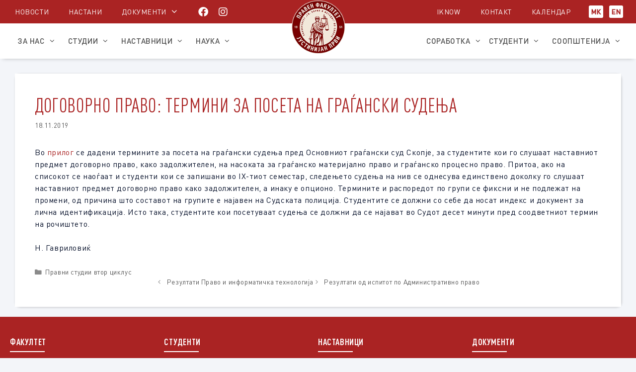

--- FILE ---
content_type: text/html; charset=UTF-8
request_url: https://pf.ukim.edu.mk/%D0%B4%D0%BE%D0%B3%D0%BE%D0%B2%D0%BE%D1%80%D0%BD%D0%BE-%D0%BF%D1%80%D0%B0%D0%B2%D0%BE-%D1%82%D0%B5%D1%80%D0%BC%D0%B8%D0%BD%D0%B8-%D0%B7%D0%B0-%D0%BF%D0%BE%D1%81%D0%B5%D1%82%D0%B0-%D0%BD%D0%B0-%D0%B3/
body_size: 16560
content:







<!DOCTYPE html>
<html lang="mk-MK">
<head>
	<meta charset="UTF-8">
	<title>ДОГОВОРНО ПРАВО: ТЕРМИНИ ЗА ПОСЕТА НА ГРАЃАНСКИ СУДЕЊА &#8211; Правен факултет „Јустинијан Први“ &#8211; Скопје</title>
<meta name='robots' content='max-image-preview:large' />
<meta name="viewport" content="width=device-width, initial-scale=1"><link rel='dns-prefetch' href='//use.fontawesome.com' />
<link rel="alternate" type="application/rss+xml" title="Правен факултет „Јустинијан Први“ - Скопје &raquo; Feed" href="https://pf.ukim.edu.mk/feed/" />
<link rel="alternate" type="application/rss+xml" title="Правен факултет „Јустинијан Први“ - Скопје &raquo; Comments Feed" href="https://pf.ukim.edu.mk/comments/feed/" />
<link rel="alternate" title="oEmbed (JSON)" type="application/json+oembed" href="https://pf.ukim.edu.mk/wp-json/oembed/1.0/embed?url=https%3A%2F%2Fpf.ukim.edu.mk%2F%25d0%25b4%25d0%25be%25d0%25b3%25d0%25be%25d0%25b2%25d0%25be%25d1%2580%25d0%25bd%25d0%25be-%25d0%25bf%25d1%2580%25d0%25b0%25d0%25b2%25d0%25be-%25d1%2582%25d0%25b5%25d1%2580%25d0%25bc%25d0%25b8%25d0%25bd%25d0%25b8-%25d0%25b7%25d0%25b0-%25d0%25bf%25d0%25be%25d1%2581%25d0%25b5%25d1%2582%25d0%25b0-%25d0%25bd%25d0%25b0-%25d0%25b3%2F&#038;lang=mk" />
<link rel="alternate" title="oEmbed (XML)" type="text/xml+oembed" href="https://pf.ukim.edu.mk/wp-json/oembed/1.0/embed?url=https%3A%2F%2Fpf.ukim.edu.mk%2F%25d0%25b4%25d0%25be%25d0%25b3%25d0%25be%25d0%25b2%25d0%25be%25d1%2580%25d0%25bd%25d0%25be-%25d0%25bf%25d1%2580%25d0%25b0%25d0%25b2%25d0%25be-%25d1%2582%25d0%25b5%25d1%2580%25d0%25bc%25d0%25b8%25d0%25bd%25d0%25b8-%25d0%25b7%25d0%25b0-%25d0%25bf%25d0%25be%25d1%2581%25d0%25b5%25d1%2582%25d0%25b0-%25d0%25bd%25d0%25b0-%25d0%25b3%2F&#038;format=xml&#038;lang=mk" />
<style id='wp-img-auto-sizes-contain-inline-css'>
img:is([sizes=auto i],[sizes^="auto," i]){contain-intrinsic-size:3000px 1500px}
/*# sourceURL=wp-img-auto-sizes-contain-inline-css */
</style>
<style id='wp-emoji-styles-inline-css'>

	img.wp-smiley, img.emoji {
		display: inline !important;
		border: none !important;
		box-shadow: none !important;
		height: 1em !important;
		width: 1em !important;
		margin: 0 0.07em !important;
		vertical-align: -0.1em !important;
		background: none !important;
		padding: 0 !important;
	}
/*# sourceURL=wp-emoji-styles-inline-css */
</style>
<link rel='stylesheet' id='wp-block-library-css' href='https://pf.ukim.edu.mk/wp-includes/css/dist/block-library/style.min.css' media='all' />
<style id='classic-theme-styles-inline-css'>
/*! This file is auto-generated */
.wp-block-button__link{color:#fff;background-color:#32373c;border-radius:9999px;box-shadow:none;text-decoration:none;padding:calc(.667em + 2px) calc(1.333em + 2px);font-size:1.125em}.wp-block-file__button{background:#32373c;color:#fff;text-decoration:none}
/*# sourceURL=/wp-includes/css/classic-themes.min.css */
</style>
<style id='global-styles-inline-css'>
:root{--wp--preset--aspect-ratio--square: 1;--wp--preset--aspect-ratio--4-3: 4/3;--wp--preset--aspect-ratio--3-4: 3/4;--wp--preset--aspect-ratio--3-2: 3/2;--wp--preset--aspect-ratio--2-3: 2/3;--wp--preset--aspect-ratio--16-9: 16/9;--wp--preset--aspect-ratio--9-16: 9/16;--wp--preset--color--black: #000000;--wp--preset--color--cyan-bluish-gray: #abb8c3;--wp--preset--color--white: #ffffff;--wp--preset--color--pale-pink: #f78da7;--wp--preset--color--vivid-red: #cf2e2e;--wp--preset--color--luminous-vivid-orange: #ff6900;--wp--preset--color--luminous-vivid-amber: #fcb900;--wp--preset--color--light-green-cyan: #7bdcb5;--wp--preset--color--vivid-green-cyan: #00d084;--wp--preset--color--pale-cyan-blue: #8ed1fc;--wp--preset--color--vivid-cyan-blue: #0693e3;--wp--preset--color--vivid-purple: #9b51e0;--wp--preset--color--contrast: var(--contrast);--wp--preset--color--contrast-2: var(--contrast-2);--wp--preset--color--contrast-3: var(--contrast-3);--wp--preset--color--base: var(--base);--wp--preset--color--base-2: var(--base-2);--wp--preset--color--base-3: var(--base-3);--wp--preset--color--accent: var(--accent);--wp--preset--gradient--vivid-cyan-blue-to-vivid-purple: linear-gradient(135deg,rgb(6,147,227) 0%,rgb(155,81,224) 100%);--wp--preset--gradient--light-green-cyan-to-vivid-green-cyan: linear-gradient(135deg,rgb(122,220,180) 0%,rgb(0,208,130) 100%);--wp--preset--gradient--luminous-vivid-amber-to-luminous-vivid-orange: linear-gradient(135deg,rgb(252,185,0) 0%,rgb(255,105,0) 100%);--wp--preset--gradient--luminous-vivid-orange-to-vivid-red: linear-gradient(135deg,rgb(255,105,0) 0%,rgb(207,46,46) 100%);--wp--preset--gradient--very-light-gray-to-cyan-bluish-gray: linear-gradient(135deg,rgb(238,238,238) 0%,rgb(169,184,195) 100%);--wp--preset--gradient--cool-to-warm-spectrum: linear-gradient(135deg,rgb(74,234,220) 0%,rgb(151,120,209) 20%,rgb(207,42,186) 40%,rgb(238,44,130) 60%,rgb(251,105,98) 80%,rgb(254,248,76) 100%);--wp--preset--gradient--blush-light-purple: linear-gradient(135deg,rgb(255,206,236) 0%,rgb(152,150,240) 100%);--wp--preset--gradient--blush-bordeaux: linear-gradient(135deg,rgb(254,205,165) 0%,rgb(254,45,45) 50%,rgb(107,0,62) 100%);--wp--preset--gradient--luminous-dusk: linear-gradient(135deg,rgb(255,203,112) 0%,rgb(199,81,192) 50%,rgb(65,88,208) 100%);--wp--preset--gradient--pale-ocean: linear-gradient(135deg,rgb(255,245,203) 0%,rgb(182,227,212) 50%,rgb(51,167,181) 100%);--wp--preset--gradient--electric-grass: linear-gradient(135deg,rgb(202,248,128) 0%,rgb(113,206,126) 100%);--wp--preset--gradient--midnight: linear-gradient(135deg,rgb(2,3,129) 0%,rgb(40,116,252) 100%);--wp--preset--font-size--small: 13px;--wp--preset--font-size--medium: 20px;--wp--preset--font-size--large: 36px;--wp--preset--font-size--x-large: 42px;--wp--preset--spacing--20: 0.44rem;--wp--preset--spacing--30: 0.67rem;--wp--preset--spacing--40: 1rem;--wp--preset--spacing--50: 1.5rem;--wp--preset--spacing--60: 2.25rem;--wp--preset--spacing--70: 3.38rem;--wp--preset--spacing--80: 5.06rem;--wp--preset--shadow--natural: 6px 6px 9px rgba(0, 0, 0, 0.2);--wp--preset--shadow--deep: 12px 12px 50px rgba(0, 0, 0, 0.4);--wp--preset--shadow--sharp: 6px 6px 0px rgba(0, 0, 0, 0.2);--wp--preset--shadow--outlined: 6px 6px 0px -3px rgb(255, 255, 255), 6px 6px rgb(0, 0, 0);--wp--preset--shadow--crisp: 6px 6px 0px rgb(0, 0, 0);}:where(.is-layout-flex){gap: 0.5em;}:where(.is-layout-grid){gap: 0.5em;}body .is-layout-flex{display: flex;}.is-layout-flex{flex-wrap: wrap;align-items: center;}.is-layout-flex > :is(*, div){margin: 0;}body .is-layout-grid{display: grid;}.is-layout-grid > :is(*, div){margin: 0;}:where(.wp-block-columns.is-layout-flex){gap: 2em;}:where(.wp-block-columns.is-layout-grid){gap: 2em;}:where(.wp-block-post-template.is-layout-flex){gap: 1.25em;}:where(.wp-block-post-template.is-layout-grid){gap: 1.25em;}.has-black-color{color: var(--wp--preset--color--black) !important;}.has-cyan-bluish-gray-color{color: var(--wp--preset--color--cyan-bluish-gray) !important;}.has-white-color{color: var(--wp--preset--color--white) !important;}.has-pale-pink-color{color: var(--wp--preset--color--pale-pink) !important;}.has-vivid-red-color{color: var(--wp--preset--color--vivid-red) !important;}.has-luminous-vivid-orange-color{color: var(--wp--preset--color--luminous-vivid-orange) !important;}.has-luminous-vivid-amber-color{color: var(--wp--preset--color--luminous-vivid-amber) !important;}.has-light-green-cyan-color{color: var(--wp--preset--color--light-green-cyan) !important;}.has-vivid-green-cyan-color{color: var(--wp--preset--color--vivid-green-cyan) !important;}.has-pale-cyan-blue-color{color: var(--wp--preset--color--pale-cyan-blue) !important;}.has-vivid-cyan-blue-color{color: var(--wp--preset--color--vivid-cyan-blue) !important;}.has-vivid-purple-color{color: var(--wp--preset--color--vivid-purple) !important;}.has-black-background-color{background-color: var(--wp--preset--color--black) !important;}.has-cyan-bluish-gray-background-color{background-color: var(--wp--preset--color--cyan-bluish-gray) !important;}.has-white-background-color{background-color: var(--wp--preset--color--white) !important;}.has-pale-pink-background-color{background-color: var(--wp--preset--color--pale-pink) !important;}.has-vivid-red-background-color{background-color: var(--wp--preset--color--vivid-red) !important;}.has-luminous-vivid-orange-background-color{background-color: var(--wp--preset--color--luminous-vivid-orange) !important;}.has-luminous-vivid-amber-background-color{background-color: var(--wp--preset--color--luminous-vivid-amber) !important;}.has-light-green-cyan-background-color{background-color: var(--wp--preset--color--light-green-cyan) !important;}.has-vivid-green-cyan-background-color{background-color: var(--wp--preset--color--vivid-green-cyan) !important;}.has-pale-cyan-blue-background-color{background-color: var(--wp--preset--color--pale-cyan-blue) !important;}.has-vivid-cyan-blue-background-color{background-color: var(--wp--preset--color--vivid-cyan-blue) !important;}.has-vivid-purple-background-color{background-color: var(--wp--preset--color--vivid-purple) !important;}.has-black-border-color{border-color: var(--wp--preset--color--black) !important;}.has-cyan-bluish-gray-border-color{border-color: var(--wp--preset--color--cyan-bluish-gray) !important;}.has-white-border-color{border-color: var(--wp--preset--color--white) !important;}.has-pale-pink-border-color{border-color: var(--wp--preset--color--pale-pink) !important;}.has-vivid-red-border-color{border-color: var(--wp--preset--color--vivid-red) !important;}.has-luminous-vivid-orange-border-color{border-color: var(--wp--preset--color--luminous-vivid-orange) !important;}.has-luminous-vivid-amber-border-color{border-color: var(--wp--preset--color--luminous-vivid-amber) !important;}.has-light-green-cyan-border-color{border-color: var(--wp--preset--color--light-green-cyan) !important;}.has-vivid-green-cyan-border-color{border-color: var(--wp--preset--color--vivid-green-cyan) !important;}.has-pale-cyan-blue-border-color{border-color: var(--wp--preset--color--pale-cyan-blue) !important;}.has-vivid-cyan-blue-border-color{border-color: var(--wp--preset--color--vivid-cyan-blue) !important;}.has-vivid-purple-border-color{border-color: var(--wp--preset--color--vivid-purple) !important;}.has-vivid-cyan-blue-to-vivid-purple-gradient-background{background: var(--wp--preset--gradient--vivid-cyan-blue-to-vivid-purple) !important;}.has-light-green-cyan-to-vivid-green-cyan-gradient-background{background: var(--wp--preset--gradient--light-green-cyan-to-vivid-green-cyan) !important;}.has-luminous-vivid-amber-to-luminous-vivid-orange-gradient-background{background: var(--wp--preset--gradient--luminous-vivid-amber-to-luminous-vivid-orange) !important;}.has-luminous-vivid-orange-to-vivid-red-gradient-background{background: var(--wp--preset--gradient--luminous-vivid-orange-to-vivid-red) !important;}.has-very-light-gray-to-cyan-bluish-gray-gradient-background{background: var(--wp--preset--gradient--very-light-gray-to-cyan-bluish-gray) !important;}.has-cool-to-warm-spectrum-gradient-background{background: var(--wp--preset--gradient--cool-to-warm-spectrum) !important;}.has-blush-light-purple-gradient-background{background: var(--wp--preset--gradient--blush-light-purple) !important;}.has-blush-bordeaux-gradient-background{background: var(--wp--preset--gradient--blush-bordeaux) !important;}.has-luminous-dusk-gradient-background{background: var(--wp--preset--gradient--luminous-dusk) !important;}.has-pale-ocean-gradient-background{background: var(--wp--preset--gradient--pale-ocean) !important;}.has-electric-grass-gradient-background{background: var(--wp--preset--gradient--electric-grass) !important;}.has-midnight-gradient-background{background: var(--wp--preset--gradient--midnight) !important;}.has-small-font-size{font-size: var(--wp--preset--font-size--small) !important;}.has-medium-font-size{font-size: var(--wp--preset--font-size--medium) !important;}.has-large-font-size{font-size: var(--wp--preset--font-size--large) !important;}.has-x-large-font-size{font-size: var(--wp--preset--font-size--x-large) !important;}
:where(.wp-block-post-template.is-layout-flex){gap: 1.25em;}:where(.wp-block-post-template.is-layout-grid){gap: 1.25em;}
:where(.wp-block-term-template.is-layout-flex){gap: 1.25em;}:where(.wp-block-term-template.is-layout-grid){gap: 1.25em;}
:where(.wp-block-columns.is-layout-flex){gap: 2em;}:where(.wp-block-columns.is-layout-grid){gap: 2em;}
:root :where(.wp-block-pullquote){font-size: 1.5em;line-height: 1.6;}
/*# sourceURL=global-styles-inline-css */
</style>
<link rel='stylesheet' id='contact-form-7-css' href='https://pf.ukim.edu.mk/wp-content/plugins/contact-form-7/includes/css/styles.css' media='all' />
<link rel='stylesheet' id='wpda_wpdp_public-css' href='https://pf.ukim.edu.mk/wp-content/plugins/wp-data-access/public/../assets/css/wpda_public.css' media='all' />
<link rel='stylesheet' id='font-awesome-free-css' href='//use.fontawesome.com/releases/v5.2.0/css/all.css' media='all' />
<link rel='stylesheet' id='style-fa6-css' href='https://pf.ukim.edu.mk/wp-content/themes/generatepress-child/fonts/fa6/all.css' media='all' />
<link rel='stylesheet' id='bootstrap-font-css' href='https://pf.ukim.edu.mk/wp-content/themes/generatepress-child/fonts/bootstrap_font/bootstrap-icons.css' media='all' />
<link rel='stylesheet' id='generate-style-grid-css' href='https://pf.ukim.edu.mk/wp-content/themes/generatepress/assets/css/unsemantic-grid.min.css' media='all' />
<link rel='stylesheet' id='generate-style-css' href='https://pf.ukim.edu.mk/wp-content/themes/generatepress/assets/css/style.min.css' media='all' />
<style id='generate-style-inline-css'>
body{background-color:#efefef;color:#3a3a3a;}a{color:#1e73be;}a:hover, a:focus, a:active{color:#000000;}body .grid-container{max-width:1240px;}.wp-block-group__inner-container{max-width:1240px;margin-left:auto;margin-right:auto;}.site-header .header-image{width:110px;}.generate-back-to-top{font-size:20px;border-radius:3px;position:fixed;bottom:30px;right:30px;line-height:40px;width:40px;text-align:center;z-index:10;transition:opacity 300ms ease-in-out;opacity:0.1;transform:translateY(1000px);}.generate-back-to-top__show{opacity:1;transform:translateY(0);}:root{--contrast:#222222;--contrast-2:#575760;--contrast-3:#b2b2be;--base:#f0f0f0;--base-2:#f7f8f9;--base-3:#ffffff;--accent:#1e73be;}:root .has-contrast-color{color:var(--contrast);}:root .has-contrast-background-color{background-color:var(--contrast);}:root .has-contrast-2-color{color:var(--contrast-2);}:root .has-contrast-2-background-color{background-color:var(--contrast-2);}:root .has-contrast-3-color{color:var(--contrast-3);}:root .has-contrast-3-background-color{background-color:var(--contrast-3);}:root .has-base-color{color:var(--base);}:root .has-base-background-color{background-color:var(--base);}:root .has-base-2-color{color:var(--base-2);}:root .has-base-2-background-color{background-color:var(--base-2);}:root .has-base-3-color{color:var(--base-3);}:root .has-base-3-background-color{background-color:var(--base-3);}:root .has-accent-color{color:var(--accent);}:root .has-accent-background-color{background-color:var(--accent);}.gp-modal:not(.gp-modal--open):not(.gp-modal--transition){display:none;}.gp-modal--transition:not(.gp-modal--open){pointer-events:none;}.gp-modal-overlay:not(.gp-modal-overlay--open):not(.gp-modal--transition){display:none;}.gp-modal__overlay{display:none;position:fixed;top:0;left:0;right:0;bottom:0;background:rgba(0,0,0,0.2);display:flex;justify-content:center;align-items:center;z-index:10000;backdrop-filter:blur(3px);transition:opacity 500ms ease;opacity:0;}.gp-modal--open:not(.gp-modal--transition) .gp-modal__overlay{opacity:1;}.gp-modal__container{max-width:100%;max-height:100vh;transform:scale(0.9);transition:transform 500ms ease;padding:0 10px;}.gp-modal--open:not(.gp-modal--transition) .gp-modal__container{transform:scale(1);}.search-modal-fields{display:flex;}.gp-search-modal .gp-modal__overlay{align-items:flex-start;padding-top:25vh;background:var(--gp-search-modal-overlay-bg-color);}.search-modal-form{width:500px;max-width:100%;background-color:var(--gp-search-modal-bg-color);color:var(--gp-search-modal-text-color);}.search-modal-form .search-field, .search-modal-form .search-field:focus{width:100%;height:60px;background-color:transparent;border:0;appearance:none;color:currentColor;}.search-modal-fields button, .search-modal-fields button:active, .search-modal-fields button:focus, .search-modal-fields button:hover{background-color:transparent;border:0;color:currentColor;width:60px;}body, button, input, select, textarea{font-size:16px;}body{line-height:1.3;}.entry-content > [class*="wp-block-"]:not(:last-child):not(.wp-block-heading){margin-bottom:1.5em;}.main-navigation a, .menu-toggle{font-family:Georgia, Times New Roman, Times, serif;}.main-navigation .main-nav ul ul li a{font-size:14px;}.widget-title{font-size:16px;}.sidebar .widget, .footer-widgets .widget{font-size:14px;}h1{font-weight:300;font-size:25px;}h2{font-weight:300;font-size:20px;}h3{font-size:16px;}h4{font-size:inherit;}h5{font-size:inherit;}@media (max-width:768px){.main-title{font-size:30px;}h1{font-size:20px;}h2{font-size:16px;}}.top-bar{background-color:#636363;color:#ffffff;}.top-bar a{color:#ffffff;}.top-bar a:hover{color:#303030;}.site-header{background-color:#AA2323;color:#3a3a3a;}.site-header a{color:#3a3a3a;}.main-title a,.main-title a:hover{color:#222222;}.site-description{color:#757575;}.main-navigation,.main-navigation ul ul{background-color:rgba(171,36,36,0);}.main-navigation .main-nav ul li a, .main-navigation .menu-toggle, .main-navigation .menu-bar-items{color:rgba(255,255,255,0);}.main-navigation .main-nav ul li:not([class*="current-menu-"]):hover > a, .main-navigation .main-nav ul li:not([class*="current-menu-"]):focus > a, .main-navigation .main-nav ul li.sfHover:not([class*="current-menu-"]) > a, .main-navigation .menu-bar-item:hover > a, .main-navigation .menu-bar-item.sfHover > a{color:rgba(255,244,87,0);background-color:rgba(199,46,53,0);}button.menu-toggle:hover,button.menu-toggle:focus,.main-navigation .mobile-bar-items a,.main-navigation .mobile-bar-items a:hover,.main-navigation .mobile-bar-items a:focus{color:rgba(255,255,255,0);}.main-navigation .main-nav ul li[class*="current-menu-"] > a{color:rgba(255,255,255,0);background-color:rgba(199,46,53,0);}.navigation-search input[type="search"],.navigation-search input[type="search"]:active, .navigation-search input[type="search"]:focus, .main-navigation .main-nav ul li.search-item.active > a, .main-navigation .menu-bar-items .search-item.active > a{color:rgba(255,244,87,0);background-color:rgba(199,46,53,0);}.main-navigation ul ul{background-color:rgba(199,46,53,0);}.main-navigation .main-nav ul ul li a{color:rgba(255,255,255,0);}.main-navigation .main-nav ul ul li:not([class*="current-menu-"]):hover > a,.main-navigation .main-nav ul ul li:not([class*="current-menu-"]):focus > a, .main-navigation .main-nav ul ul li.sfHover:not([class*="current-menu-"]) > a{color:rgba(255,244,87,0);background-color:rgba(199,46,53,0);}.main-navigation .main-nav ul ul li[class*="current-menu-"] > a{color:rgba(255,255,255,0);background-color:rgba(0,0,0,0);}.separate-containers .inside-article, .separate-containers .comments-area, .separate-containers .page-header, .one-container .container, .separate-containers .paging-navigation, .inside-page-header{background-color:#ffffff;}.entry-meta{color:#595959;}.entry-meta a{color:#595959;}.entry-meta a:hover{color:#1e73be;}.sidebar .widget{background-color:#ffffff;}.sidebar .widget .widget-title{color:#000000;}.footer-widgets{color:#ffffff;background-color:#aa2323;}.footer-widgets a{color:#ffffff;}.footer-widgets a:hover{color:#ffdfdf;}.footer-widgets .widget-title{color:#ffffff;}.site-info{color:#ffffff;background-color:#aa2323;}.site-info a{color:#ffffff;}.site-info a:hover{color:#606060;}.footer-bar .widget_nav_menu .current-menu-item a{color:#606060;}input[type="text"],input[type="email"],input[type="url"],input[type="password"],input[type="search"],input[type="tel"],input[type="number"],textarea,select{color:#666666;background-color:#fafafa;border-color:#cccccc;}input[type="text"]:focus,input[type="email"]:focus,input[type="url"]:focus,input[type="password"]:focus,input[type="search"]:focus,input[type="tel"]:focus,input[type="number"]:focus,textarea:focus,select:focus{color:#666666;background-color:#ffffff;border-color:#bfbfbf;}button,html input[type="button"],input[type="reset"],input[type="submit"],a.button,a.wp-block-button__link:not(.has-background){color:#ffffff;background-color:#666666;}button:hover,html input[type="button"]:hover,input[type="reset"]:hover,input[type="submit"]:hover,a.button:hover,button:focus,html input[type="button"]:focus,input[type="reset"]:focus,input[type="submit"]:focus,a.button:focus,a.wp-block-button__link:not(.has-background):active,a.wp-block-button__link:not(.has-background):focus,a.wp-block-button__link:not(.has-background):hover{color:#ffffff;background-color:#3f3f3f;}a.generate-back-to-top{background-color:rgba( 0,0,0,0.4 );color:#ffffff;}a.generate-back-to-top:hover,a.generate-back-to-top:focus{background-color:rgba( 0,0,0,0.6 );color:#ffffff;}:root{--gp-search-modal-bg-color:#4f4f4f;--gp-search-modal-text-color:var(--contrast);--gp-search-modal-overlay-bg-color:rgba(0,0,0,0.2);}@media (max-width:768px){.main-navigation .menu-bar-item:hover > a, .main-navigation .menu-bar-item.sfHover > a{background:none;color:rgba(255,255,255,0);}}.inside-top-bar{padding:10px;}.inside-header{padding:20px 0px 20px 0px;}.site-main .wp-block-group__inner-container{padding:40px;}.entry-content .alignwide, body:not(.no-sidebar) .entry-content .alignfull{margin-left:-40px;width:calc(100% + 80px);max-width:calc(100% + 80px);}.separate-containers .widget, .separate-containers .site-main > *, .separate-containers .page-header, .widget-area .main-navigation{margin-bottom:0px;}.separate-containers .site-main{margin:0px;}.both-right.separate-containers .inside-left-sidebar{margin-right:0px;}.both-right.separate-containers .inside-right-sidebar{margin-left:0px;}.both-left.separate-containers .inside-left-sidebar{margin-right:0px;}.both-left.separate-containers .inside-right-sidebar{margin-left:0px;}.separate-containers .page-header-image, .separate-containers .page-header-contained, .separate-containers .page-header-image-single, .separate-containers .page-header-content-single{margin-top:0px;}.separate-containers .inside-right-sidebar, .separate-containers .inside-left-sidebar{margin-top:0px;margin-bottom:0px;}.rtl .menu-item-has-children .dropdown-menu-toggle{padding-left:20px;}.rtl .main-navigation .main-nav ul li.menu-item-has-children > a{padding-right:20px;}.site-info{padding:20px;}@media (max-width:768px){.separate-containers .inside-article, .separate-containers .comments-area, .separate-containers .page-header, .separate-containers .paging-navigation, .one-container .site-content, .inside-page-header{padding:30px;}.site-main .wp-block-group__inner-container{padding:30px;}.site-info{padding-right:10px;padding-left:10px;}.entry-content .alignwide, body:not(.no-sidebar) .entry-content .alignfull{margin-left:-30px;width:calc(100% + 60px);max-width:calc(100% + 60px);}}.one-container .sidebar .widget{padding:0px;}@media (max-width:768px){.main-navigation .menu-toggle,.main-navigation .mobile-bar-items,.sidebar-nav-mobile:not(#sticky-placeholder){display:block;}.main-navigation ul,.gen-sidebar-nav{display:none;}[class*="nav-float-"] .site-header .inside-header > *{float:none;clear:both;}}
/*# sourceURL=generate-style-inline-css */
</style>
<link rel='stylesheet' id='generate-mobile-style-css' href='https://pf.ukim.edu.mk/wp-content/themes/generatepress/assets/css/mobile.min.css' media='all' />
<link rel='stylesheet' id='generate-font-icons-css' href='https://pf.ukim.edu.mk/wp-content/themes/generatepress/assets/css/components/font-icons.min.css' media='all' />
<link rel='stylesheet' id='generate-child-css' href='https://pf.ukim.edu.mk/wp-content/themes/generatepress-child/style.css' media='all' />
<script id="jquery-core-js-extra">
var SDT_DATA = {"ajaxurl":"https://pf.ukim.edu.mk/wp-admin/admin-ajax.php","siteUrl":"https://pf.ukim.edu.mk/","pluginsUrl":"https://pf.ukim.edu.mk/wp-content/plugins","isAdmin":""};
//# sourceURL=jquery-core-js-extra
</script>
<script src="https://pf.ukim.edu.mk/wp-includes/js/jquery/jquery.min.js" id="jquery-core-js"></script>
<script src="https://pf.ukim.edu.mk/wp-includes/js/jquery/jquery-migrate.min.js" id="jquery-migrate-js"></script>
<script src="https://pf.ukim.edu.mk/wp-includes/js/underscore.min.js" id="underscore-js"></script>
<script src="https://pf.ukim.edu.mk/wp-includes/js/backbone.min.js" id="backbone-js"></script>
<script id="wp-api-request-js-extra">
var wpApiSettings = {"root":"https://pf.ukim.edu.mk/wp-json/","nonce":"90ed116f1a","versionString":"wp/v2/"};
//# sourceURL=wp-api-request-js-extra
</script>
<script src="https://pf.ukim.edu.mk/wp-includes/js/api-request.min.js" id="wp-api-request-js"></script>
<script src="https://pf.ukim.edu.mk/wp-includes/js/wp-api.min.js" id="wp-api-js"></script>
<script id="wpda_rest_api-js-extra">
var wpdaApiSettings = {"path":"wpda"};
//# sourceURL=wpda_rest_api-js-extra
</script>
<script src="https://pf.ukim.edu.mk/wp-content/plugins/wp-data-access/public/../assets/js/wpda_rest_api.js" id="wpda_rest_api-js"></script>
<link rel="https://api.w.org/" href="https://pf.ukim.edu.mk/wp-json/" /><link rel="alternate" title="JSON" type="application/json" href="https://pf.ukim.edu.mk/wp-json/wp/v2/posts/6219" /><link rel="EditURI" type="application/rsd+xml" title="RSD" href="https://pf.ukim.edu.mk/xmlrpc.php?rsd" />
<meta name="generator" content="WordPress 6.9" />
<link rel="canonical" href="https://pf.ukim.edu.mk/%d0%b4%d0%be%d0%b3%d0%be%d0%b2%d0%be%d1%80%d0%bd%d0%be-%d0%bf%d1%80%d0%b0%d0%b2%d0%be-%d1%82%d0%b5%d1%80%d0%bc%d0%b8%d0%bd%d0%b8-%d0%b7%d0%b0-%d0%bf%d0%be%d1%81%d0%b5%d1%82%d0%b0-%d0%bd%d0%b0-%d0%b3/" />
<link rel='shortlink' href='https://pf.ukim.edu.mk/?p=6219' />
<meta name="generator" content="Elementor 3.34.1; features: additional_custom_breakpoints; settings: css_print_method-external, google_font-disabled, font_display-swap">
			<style>
				.e-con.e-parent:nth-of-type(n+4):not(.e-lazyloaded):not(.e-no-lazyload),
				.e-con.e-parent:nth-of-type(n+4):not(.e-lazyloaded):not(.e-no-lazyload) * {
					background-image: none !important;
				}
				@media screen and (max-height: 1024px) {
					.e-con.e-parent:nth-of-type(n+3):not(.e-lazyloaded):not(.e-no-lazyload),
					.e-con.e-parent:nth-of-type(n+3):not(.e-lazyloaded):not(.e-no-lazyload) * {
						background-image: none !important;
					}
				}
				@media screen and (max-height: 640px) {
					.e-con.e-parent:nth-of-type(n+2):not(.e-lazyloaded):not(.e-no-lazyload),
					.e-con.e-parent:nth-of-type(n+2):not(.e-lazyloaded):not(.e-no-lazyload) * {
						background-image: none !important;
					}
				}
			</style>
			<link rel="icon" href="https://pf.ukim.edu.mk/wp-content/uploads/2017/10/cropped-favicon-32x32.jpg" sizes="32x32" />
<link rel="icon" href="https://pf.ukim.edu.mk/wp-content/uploads/2017/10/cropped-favicon-192x192.jpg" sizes="192x192" />
<link rel="apple-touch-icon" href="https://pf.ukim.edu.mk/wp-content/uploads/2017/10/cropped-favicon-180x180.jpg" />
<meta name="msapplication-TileImage" content="https://pf.ukim.edu.mk/wp-content/uploads/2017/10/cropped-favicon-270x270.jpg" />
</head>

<body class="wp-singular post-template-default single single-post postid-6219 single-format-standard wp-custom-logo wp-embed-responsive wp-theme-generatepress wp-child-theme-generatepress-child no-sidebar nav-below-header separate-containers fluid-header active-footer-widgets-4 nav-aligned-center header-aligned-center dropdown-hover elementor-default elementor-kit-15463" itemtype="https://schema.org/Blog" itemscope>
	<a class="screen-reader-text skip-link" href="#content" title="Skip to content">Skip to content</a>		<div class="top-bar top-bar-align-center">
			<div class="inside-top-bar grid-container grid-parent">
				<aside id="polylang-4" class="widget inner-padding widget_polylang"><ul>
	<li class="lang-item lang-item-4 lang-item-mk current-lang lang-item-first"><a lang="mk-MK" hreflang="mk-MK" href="https://pf.ukim.edu.mk/%d0%b4%d0%be%d0%b3%d0%be%d0%b2%d0%be%d1%80%d0%bd%d0%be-%d0%bf%d1%80%d0%b0%d0%b2%d0%be-%d1%82%d0%b5%d1%80%d0%bc%d0%b8%d0%bd%d0%b8-%d0%b7%d0%b0-%d0%bf%d0%be%d1%81%d0%b5%d1%82%d0%b0-%d0%bd%d0%b0-%d0%b3/" aria-current="true">МК</a></li>
	<li class="lang-item lang-item-7 lang-item-en no-translation"><a lang="en-GB" hreflang="en-GB" href="https://pf.ukim.edu.mk/en/">EN</a></li>
</ul>
</aside>			</div>
		</div>
				<header class="site-header" id="masthead" aria-label="Site"  itemtype="https://schema.org/WPHeader" itemscope>
			<div class="inside-header grid-container grid-parent">
							<div class="header-widget">
				<aside id="block-73" class="widget inner-padding widget_block"><div class="menu-top-menu-container"><ul id="menu-top-menu" class="top_menu"><li id="menu-item-16117" class="hide-on-mobile menu-item menu-item-type-custom menu-item-object-custom menu-item-16117"><a href="#">Новости</a></li>
<li id="menu-item-16118" class="hide-on-mobile menu-item menu-item-type-custom menu-item-object-custom menu-item-16118"><a href="/category/nastani/">Настани</a></li>
<li id="menu-item-17453" class="hide-on-mobile menu-item menu-item-type-custom menu-item-object-custom menu-item-has-children menu-item-17453"><a href="#">Документи</a>
<ul class="sub-menu">
	<li id="menu-item-17455" class="menu-item menu-item-type-post_type menu-item-object-page menu-item-17455"><a href="https://pf.ukim.edu.mk/izveshtai-od-samoevaluacija/">Извештаи од самоевалуација</a></li>
	<li id="menu-item-17456" class="menu-item menu-item-type-post_type menu-item-object-page menu-item-17456"><a href="https://pf.ukim.edu.mk/akti-na-fakultetot/">Акти на факултетот</a></li>
	<li id="menu-item-17457" class="menu-item menu-item-type-post_type menu-item-object-page menu-item-17457"><a href="https://pf.ukim.edu.mk/akti-na-univerzitetot/">Акти на универзитетот</a></li>
	<li id="menu-item-18724" class="menu-item menu-item-type-post_type menu-item-object-page menu-item-18724"><a href="https://pf.ukim.edu.mk/akreditaczija-na-studiski-programi/">Акредитација на студиски програми</a></li>
	<li id="menu-item-17458" class="menu-item menu-item-type-post_type menu-item-object-page menu-item-17458"><a href="https://pf.ukim.edu.mk/nns/">Наставно научен совет – ННС</a></li>
	<li id="menu-item-17459" class="menu-item menu-item-type-post_type menu-item-object-page menu-item-17459"><a href="https://pf.ukim.edu.mk/raspored-na-rabotni-zadachi-2/">Распоред на работни задачи</a></li>
	<li id="menu-item-17460" class="menu-item menu-item-type-post_type menu-item-object-page menu-item-17460"><a href="https://pf.ukim.edu.mk/informacii-od-javen-karakter/">Информации од јавен карактер</a></li>
	<li id="menu-item-17462" class="menu-item menu-item-type-post_type menu-item-object-page menu-item-17462"><a href="https://pf.ukim.edu.mk/javni-nabavki/">Јавни набавки</a></li>
	<li id="menu-item-17463" class="menu-item menu-item-type-post_type menu-item-object-page menu-item-17463"><a href="https://pf.ukim.edu.mk/godishni-izveshtai-za-rabotata-na-pravniot-fakultet-justinijan-prvi-vo-skopje/">Годишни извештаи за работата на правниот факултет „Јустинијан Први“ во Скопје</a></li>
	<li id="menu-item-17468" class="menu-item menu-item-type-custom menu-item-object-custom menu-item-17468"><a href="/wp-content/uploads/2022/05/Процедури-за-заштитено-внатрешно-пријавување-на-Правниот-факултет-„Јустинијан-Први-во-Скопје.pdf">Процедури за заштитено внатрешно пријавување</a></li>
</ul>
</li>
<li id="menu-item-18193" class="hide-on-mobile menu-item menu-item-type-custom menu-item-object-custom menu-item-18193"><a href="https://mk-mk.facebook.com/pravenfakultetjustinijanprvi/"><i class="fa-brands fa-facebook"></i></a></li>
<li id="menu-item-18194" class="hide-on-mobile menu-item menu-item-type-custom menu-item-object-custom menu-item-18194"><a href="https://www.instagram.com/praven.ukim/"><i class="fa-brands fa-instagram"></i></a></li>
<li id="menu-item-16122" class="hide-on-mobile menu-item menu-item-type-custom menu-item-object-custom menu-item-16122"><a href="https://is.iknow.ukim.mk/account/login?returnUrl=%2Fconnect%2Fauthorize%2Flogin%3Fclient_id%3Diknow%26redirect_uri%3Dhttps%253A%252F%252Fwww.iknow.ukim.mk%252Fsignin-oidc%26response_mode%3Dform_post%26response_type%3Dcode%2520id_token%26scope%3Dopenid%2520custom.profile%26state%3DOpenIdConnect.AuthenticationProperties%[base64]%26nonce%3D636964610395360580.N2JhMGZiZjgtZmE5My00MDlhLTllODEtZTg4YjdiMWM0ZGE2OGQyNTBiYmUtYjY1Zi00ODJmLWE3YmUtNDBmNjk0ZjI1ZWUy%26x-client-SKU%3DID_NET%26x-client-ver%3D1.0.40306.1554">iKnow</a></li>
<li id="menu-item-16120" class="hide-on-mobile menu-item menu-item-type-custom menu-item-object-custom menu-item-16120"><a href="/kontakt/">Контакт</a></li>
<li id="menu-item-16121" class="hide-on-mobile menu-item menu-item-type-custom menu-item-object-custom menu-item-16121"><a href="/globalen-raspored-na-aktivnosti/">Календар</a></li>
<li id="menu-item-17283-mk" class="lang-item lang-item-4 lang-item-mk current-lang lang-item-first menu-item menu-item-type-custom menu-item-object-custom menu-item-17283-mk"><a href="https://pf.ukim.edu.mk/%d0%b4%d0%be%d0%b3%d0%be%d0%b2%d0%be%d1%80%d0%bd%d0%be-%d0%bf%d1%80%d0%b0%d0%b2%d0%be-%d1%82%d0%b5%d1%80%d0%bc%d0%b8%d0%bd%d0%b8-%d0%b7%d0%b0-%d0%bf%d0%be%d1%81%d0%b5%d1%82%d0%b0-%d0%bd%d0%b0-%d0%b3/" hreflang="mk-MK" lang="mk-MK">МК</a></li>
<li id="menu-item-17283-en" class="lang-item lang-item-7 lang-item-en no-translation menu-item menu-item-type-custom menu-item-object-custom menu-item-17283-en"><a href="https://pf.ukim.edu.mk/en/" hreflang="en-GB" lang="en-GB">EN</a></li>
</ul></div></aside>			</div>
			<div class="site-logo">
					<a href="https://pf.ukim.edu.mk/" rel="home">
						<img  class="header-image is-logo-image" alt="Правен факултет „Јустинијан Први“ &#8211; Скопје" src="https://pf.ukim.edu.mk/wp-content/uploads/2023/09/MKMK_2.png" />
					</a>
				</div>			</div>
		</header>
				<nav class="main-navigation sub-menu-right" id="site-navigation" aria-label="Primary"  itemtype="https://schema.org/SiteNavigationElement" itemscope>
			<div class="inside-navigation grid-container grid-parent">
								<button class="menu-toggle" aria-controls="primary-menu" aria-expanded="false">
					<span class="mobile-menu">Menu</span>				</button>
				<div id="primary-menu" class="main-nav"><ul id="menu-main-menu-mk" class=" menu sf-menu"><li id="menu-item-250" class="menu-item menu-item-type-custom menu-item-object-custom menu-item-has-children menu-item-250"><a>За  нас<span role="presentation" class="dropdown-menu-toggle"></span></a>
<ul class="sub-menu">
	<li id="menu-item-242" class="menu-item menu-item-type-post_type menu-item-object-page menu-item-242"><a href="https://pf.ukim.edu.mk/dekanat/">Деканат</a></li>
	<li id="menu-item-243" class="menu-item menu-item-type-post_type menu-item-object-page menu-item-243"><a href="https://pf.ukim.edu.mk/organizaciska-postavenost/">Организациска поставеност</a></li>
	<li id="menu-item-11686" class="menu-item menu-item-type-post_type menu-item-object-page menu-item-11686"><a href="https://pf.ukim.edu.mk/struchna-i-administrativna-sluzhba/">Стручна и административна служба</a></li>
	<li id="menu-item-244" class="menu-item menu-item-type-post_type menu-item-object-page menu-item-244"><a href="https://pf.ukim.edu.mk/istorijat/">Мисија и историјат</a></li>
</ul>
</li>
<li id="menu-item-8238" class="menu-item menu-item-type-custom menu-item-object-custom menu-item-has-children menu-item-8238"><a>Студии<span role="presentation" class="dropdown-menu-toggle"></span></a>
<ul class="sub-menu">
	<li id="menu-item-19682" class="menu-item menu-item-type-custom menu-item-object-custom menu-item-19682"><a href="/pravni-studii-3/">Правни студии</a></li>
	<li id="menu-item-19680" class="menu-item menu-item-type-custom menu-item-object-custom menu-item-19680"><a href="/politichki-studii-2/">Политички студии</a></li>
	<li id="menu-item-19681" class="menu-item menu-item-type-custom menu-item-object-custom menu-item-19681"><a href="/politichki-studii-na-angliski-jazik/">Политички студии на англиски јазик</a></li>
	<li id="menu-item-19683" class="menu-item menu-item-type-custom menu-item-object-custom menu-item-19683"><a href="/studii-po-novinarstvo-2/">Студии по новинарство</a></li>
	<li id="menu-item-19679" class="menu-item menu-item-type-custom menu-item-object-custom menu-item-19679"><a href="/odnosi-so-javnost-2/">Односи со јавност</a></li>
	<li id="menu-item-11428" class="menu-item menu-item-type-post_type menu-item-object-page menu-item-11428"><a href="https://pf.ukim.edu.mk/tret-cziklus/">Трет циклус</a></li>
</ul>
</li>
<li id="menu-item-16123" class="menu-item menu-item-type-custom menu-item-object-custom menu-item-has-children menu-item-16123"><a>Наставници<span role="presentation" class="dropdown-menu-toggle"></span></a>
<ul class="sub-menu">
	<li id="menu-item-16566" class="menu-item menu-item-type-post_type menu-item-object-page menu-item-16566"><a href="https://pf.ukim.edu.mk/redovni-profesorin/">Редовни професори</a></li>
	<li id="menu-item-16568" class="menu-item menu-item-type-post_type menu-item-object-page menu-item-16568"><a href="https://pf.ukim.edu.mk/vonredni-profesorin/">Вонредни професори</a></li>
	<li id="menu-item-16570" class="menu-item menu-item-type-post_type menu-item-object-page menu-item-16570"><a href="https://pf.ukim.edu.mk/doczenti/">Доценти</a></li>
	<li id="menu-item-16569" class="menu-item menu-item-type-post_type menu-item-object-page menu-item-16569"><a href="https://pf.ukim.edu.mk/asistenti/">Асистенти</a></li>
	<li id="menu-item-16567" class="menu-item menu-item-type-post_type menu-item-object-page menu-item-16567"><a href="https://pf.ukim.edu.mk/penzionirani-profesori/">Пензионирани професори</a></li>
	<li id="menu-item-16571" class="menu-item menu-item-type-post_type menu-item-object-page menu-item-16571"><a href="https://pf.ukim.edu.mk/doktor-honoris-kauza/">Почесни доктори на наука</a></li>
</ul>
</li>
<li id="menu-item-8392" class="menu-item menu-item-type-custom menu-item-object-custom menu-item-has-children menu-item-8392"><a>Наука<span role="presentation" class="dropdown-menu-toggle"></span></a>
<ul class="sub-menu">
	<li id="menu-item-16124" class="menu-item menu-item-type-custom menu-item-object-custom menu-item-16124"><a href="/annual-international-conference/">Annual International Conference</a></li>
	<li id="menu-item-8447" class="menu-item menu-item-type-post_type menu-item-object-page menu-item-8447"><a href="https://pf.ukim.edu.mk/konferencii-simpoziumi-i-obuki/">Конференции, симпозиуми и обуки</a></li>
	<li id="menu-item-8446" class="menu-item menu-item-type-post_type menu-item-object-page menu-item-8446"><a href="https://pf.ukim.edu.mk/evrointegracija-na-makedonija/">Мега проект  „Евроинтеграција на Република Северна Македонија“</a></li>
	<li id="menu-item-8482" class="menu-item menu-item-type-post_type menu-item-object-page menu-item-8482"><a href="https://pf.ukim.edu.mk/zbornici/">Зборници</a></li>
	<li id="menu-item-8448" class="menu-item menu-item-type-post_type menu-item-object-page menu-item-8448"><a href="https://pf.ukim.edu.mk/biblioteka/">Библиотека</a></li>
	<li id="menu-item-19170" class="menu-item menu-item-type-post_type menu-item-object-page menu-item-19170"><a href="https://pf.ukim.edu.mk/law-review/">Law review</a></li>
</ul>
</li>
<li id="menu-item-8393" class="menu-item menu-item-type-custom menu-item-object-custom menu-item-has-children menu-item-8393"><a>Соработка<span role="presentation" class="dropdown-menu-toggle"></span></a>
<ul class="sub-menu">
	<li id="menu-item-8450" class="menu-item menu-item-type-post_type menu-item-object-page menu-item-8450"><a href="https://pf.ukim.edu.mk/dogovori-i-memorandumi-za-sorabotka/">Договори и меморандуми за соработка</a></li>
	<li id="menu-item-8449" class="menu-item menu-item-type-post_type menu-item-object-page menu-item-8449"><a href="https://pf.ukim.edu.mk/mrezhi/">Членство во мрежи</a></li>
	<li id="menu-item-8483" class="menu-item menu-item-type-post_type menu-item-object-page menu-item-8483"><a href="https://pf.ukim.edu.mk/erazmus-dogovori/">Еразмус договори</a></li>
	<li id="menu-item-8484" class="menu-item menu-item-type-post_type menu-item-object-page menu-item-8484"><a href="https://pf.ukim.edu.mk/proekti/">Проекти</a></li>
</ul>
</li>
<li id="menu-item-16828" class="menu-item menu-item-type-custom menu-item-object-custom menu-item-has-children menu-item-16828"><a>Студенти<span role="presentation" class="dropdown-menu-toggle"></span></a>
<ul class="sub-menu">
	<li id="menu-item-16128" class="menu-item menu-item-type-custom menu-item-object-custom menu-item-16128"><a href="https://is.iknow.ukim.mk/account/login?returnUrl=%2Fconnect%2Fauthorize%2Flogin%3Fclient_id%3Diknow%26redirect_uri%3Dhttps%253A%252F%252Fwww.iknow.ukim.mk%252Fsignin-oidc%26response_mode%3Dform_post%26response_type%3Dcode%2520id_token%26scope%3Dopenid%2520custom.profile%26state%3DOpenIdConnect.AuthenticationProperties%[base64]%26nonce%3D636964610395360580.N2JhMGZiZjgtZmE5My00MDlhLTllODEtZTg4YjdiMWM0ZGE2OGQyNTBiYmUtYjY1Zi00ODJmLWE3YmUtNDBmNjk0ZjI1ZWUy%26x-client-SKU%3DID_NET%26x-client-ver%3D1.0.40306.1554">iKnow</a></li>
	<li id="menu-item-16714" class="menu-item menu-item-type-custom menu-item-object-custom menu-item-16714"><a href="https://pf.ukim.edu.mk/20233-2/">Уписи</a></li>
	<li id="menu-item-18342" class="menu-item menu-item-type-custom menu-item-object-custom menu-item-has-children menu-item-18342"><a href="#">Распореди<span role="presentation" class="dropdown-menu-toggle"></span></a>
	<ul class="sub-menu">
		<li id="menu-item-18438" class="menu-item menu-item-type-post_type menu-item-object-page menu-item-18438"><a href="https://pf.ukim.edu.mk/raspored-na-nastava-prv-cziklus/">Распореди на настава &#8211; прв циклус</a></li>
		<li id="menu-item-18437" class="menu-item menu-item-type-post_type menu-item-object-page menu-item-18437"><a href="https://pf.ukim.edu.mk/raspored-na-nastava-vtor-cziklus/">Распореди на настава &#8211; втор циклус</a></li>
		<li id="menu-item-18210" class="menu-item menu-item-type-post_type menu-item-object-page menu-item-18210"><a href="https://pf.ukim.edu.mk/rasporedi-na-polagane/">Распореди на полагање</a></li>
		<li id="menu-item-18386" class="menu-item menu-item-type-post_type menu-item-object-page menu-item-18386"><a href="https://pf.ukim.edu.mk/raspored-na-rabotni-zadachi-2/">Распоред на работни задачи</a></li>
		<li id="menu-item-18212" class="menu-item menu-item-type-post_type menu-item-object-page menu-item-18212"><a href="https://pf.ukim.edu.mk/globalen-raspored-na-aktivnosti/">Глобален распоред на активности</a></li>
	</ul>
</li>
	<li id="menu-item-18382" class="menu-item menu-item-type-custom menu-item-object-custom menu-item-has-children menu-item-18382"><a href="#">Огласна табла<span role="presentation" class="dropdown-menu-toggle"></span></a>
	<ul class="sub-menu">
		<li id="menu-item-18383" class="menu-item menu-item-type-taxonomy menu-item-object-category menu-item-18383"><a href="https://pf.ukim.edu.mk/category/pravenprv-2017-2018/">Правни студии прв циклус</a></li>
		<li id="menu-item-18384" class="menu-item menu-item-type-taxonomy menu-item-object-category current-post-ancestor current-menu-parent current-post-parent menu-item-18384"><a href="https://pf.ukim.edu.mk/category/pravenvtor-2017-2018/">Правни студии втор циклус</a></li>
		<li id="menu-item-18385" class="menu-item menu-item-type-taxonomy menu-item-object-category menu-item-18385"><a href="https://pf.ukim.edu.mk/category/politichkiprv-2017-2018/">Политички студии прв циклус</a></li>
		<li id="menu-item-17475" class="menu-item menu-item-type-taxonomy menu-item-object-category menu-item-17475"><a href="https://pf.ukim.edu.mk/category/politichkivtor-2017-2018/">Политички студии втор циклус</a></li>
		<li id="menu-item-17476" class="menu-item menu-item-type-taxonomy menu-item-object-category menu-item-17476"><a href="https://pf.ukim.edu.mk/category/odnosi-so-javnost-prv-ciklus-2017-2018/">Односи со јавност прв циклус</a></li>
		<li id="menu-item-17478" class="menu-item menu-item-type-taxonomy menu-item-object-category menu-item-17478"><a href="https://pf.ukim.edu.mk/category/odnosi-so-javnost-vtor-ciklus-2017-2018/">Односи со јавност втор циклус</a></li>
		<li id="menu-item-17480" class="menu-item menu-item-type-taxonomy menu-item-object-category menu-item-17480"><a href="https://pf.ukim.edu.mk/category/novinarstvoprv-2017-2018/">Новинарство прв циклус</a></li>
		<li id="menu-item-17481" class="menu-item menu-item-type-taxonomy menu-item-object-category menu-item-17481"><a href="https://pf.ukim.edu.mk/category/novinarstvovtor-2017-2018/">Новинарство втор циклус</a></li>
	</ul>
</li>
	<li id="menu-item-17518" class="menu-item menu-item-type-custom menu-item-object-custom menu-item-has-children menu-item-17518"><a>Информации за студирање<span role="presentation" class="dropdown-menu-toggle"></span></a>
	<ul class="sub-menu">
		<li id="menu-item-17519" class="menu-item menu-item-type-custom menu-item-object-custom menu-item-has-children menu-item-17519"><a>Полагања и оценување<span role="presentation" class="dropdown-menu-toggle"></span></a>
		<ul class="sub-menu">
			<li id="menu-item-17515" class="menu-item menu-item-type-post_type menu-item-object-page menu-item-17515"><a href="https://pf.ukim.edu.mk/oczenuvane-i-polagane-na-prv-cziklus-studii/">Оценување и полагање на прв циклус студии</a></li>
			<li id="menu-item-17511" class="menu-item menu-item-type-post_type menu-item-object-page menu-item-17511"><a href="https://pf.ukim.edu.mk/oczenuvane-i-polagane-na-vtor-cziklus-studii/">Оценување и полагање на втор циклус студии</a></li>
		</ul>
</li>
		<li id="menu-item-17514" class="menu-item menu-item-type-post_type menu-item-object-page menu-item-17514"><a href="https://pf.ukim.edu.mk/za-ekts/">За ЕКТС</a></li>
		<li id="menu-item-17513" class="menu-item menu-item-type-post_type menu-item-object-page menu-item-17513"><a href="https://pf.ukim.edu.mk/prijava-i-izrabotka-na-magisterski-trud/">Пријава и изработка на магистерски труд</a></li>
		<li id="menu-item-16130" class="menu-item menu-item-type-custom menu-item-object-custom menu-item-16130"><a href="/category/одбрани-на-трудови/">Одбрана на магистарски трудови</a></li>
		<li id="menu-item-17517" class="menu-item menu-item-type-post_type menu-item-object-page menu-item-17517"><a href="https://pf.ukim.edu.mk/prava-i-obvski-na-studentite/">Права и обврски на студентите</a></li>
	</ul>
</li>
	<li id="menu-item-17520" class="menu-item menu-item-type-custom menu-item-object-custom menu-item-has-children menu-item-17520"><a>Практични информации за студентите<span role="presentation" class="dropdown-menu-toggle"></span></a>
	<ul class="sub-menu">
		<li id="menu-item-17509" class="menu-item menu-item-type-post_type menu-item-object-page menu-item-17509"><a href="https://pf.ukim.edu.mk/kontakti-2/">Контакти</a></li>
		<li id="menu-item-22434" class="menu-item menu-item-type-custom menu-item-object-custom menu-item-22434"><a href="https://pf.ukim.edu.mk/obrasczi-za-studenti-katalog-na-uslugi/">Орбасци за студенти</a></li>
		<li id="menu-item-17510" class="menu-item menu-item-type-post_type menu-item-object-page menu-item-17510"><a href="https://pf.ukim.edu.mk/mozhnosti-za-finansiska-poddrshka/">Можности за финансиска поддршка</a></li>
	</ul>
</li>
	<li id="menu-item-17489" class="menu-item menu-item-type-custom menu-item-object-custom menu-item-17489"><a href="https://pf.ukim.edu.mk/20233-2/">Информации за уписи</a></li>
	<li id="menu-item-16132" class="menu-item menu-item-type-custom menu-item-object-custom menu-item-16132"><a href="/category/пракси/">Пракси и вработувања</a></li>
	<li id="menu-item-16131" class="menu-item menu-item-type-custom menu-item-object-custom menu-item-16131"><a href="/category/трет-циклус-соопштенија/">Трет циклус</a></li>
	<li id="menu-item-17482" class="menu-item menu-item-type-taxonomy menu-item-object-category menu-item-17482"><a href="https://pf.ukim.edu.mk/category/fss/">ФСС</a></li>
</ul>
</li>
<li id="menu-item-8395" class="mega-menu menu-item menu-item-type-custom menu-item-object-custom menu-item-has-children menu-item-8395"><a href="#">Соопштенија<span role="presentation" class="dropdown-menu-toggle"></span></a>
<ul class="sub-menu">
	<li id="menu-item-17471" class="menu-item menu-item-type-taxonomy menu-item-object-category menu-item-17471"><a href="https://pf.ukim.edu.mk/category/opshti-soopshtenija/">Општи соопштенија</a></li>
	<li id="menu-item-18379" class="menu-item menu-item-type-taxonomy menu-item-object-category menu-item-18379"><a href="https://pf.ukim.edu.mk/category/%d0%be%d0%b4%d0%b1%d1%80%d0%b0%d0%bd%d0%b8-%d0%bd%d0%b0-%d1%82%d1%80%d1%83%d0%b4%d0%be%d0%b2%d0%b8/">Одбрани на магистарски трудови</a></li>
	<li id="menu-item-18380" class="menu-item menu-item-type-taxonomy menu-item-object-category menu-item-18380"><a href="https://pf.ukim.edu.mk/category/%d1%82%d1%80%d0%b5%d1%82-%d1%86%d0%b8%d0%ba%d0%bb%d1%83%d1%81-%d1%81%d0%be%d0%be%d0%bf%d1%88%d1%82%d0%b5%d0%bd%d0%b8%d1%98%d0%b0/">Трет циклус &#8211; Соопштенија</a></li>
</ul>
</li>
<li id="menu-item-18172" class="hide-on-desktop hide-on-tablet menu-item menu-item-type-custom menu-item-object-custom menu-item-18172"><a href="#">Новости</a></li>
<li id="menu-item-18173" class="hide-on-desktop hide-on-tablet menu-item menu-item-type-taxonomy menu-item-object-category menu-item-18173"><a href="https://pf.ukim.edu.mk/category/nastani/">Настани</a></li>
<li id="menu-item-18174" class="hide-on-desktop hide-on-tablet menu-item menu-item-type-custom menu-item-object-custom menu-item-has-children menu-item-18174"><a href="#">Документи<span role="presentation" class="dropdown-menu-toggle"></span></a>
<ul class="sub-menu">
	<li id="menu-item-18175" class="menu-item menu-item-type-post_type menu-item-object-page menu-item-18175"><a href="https://pf.ukim.edu.mk/izveshtai-od-samoevaluacija/">Извештаи од самоевалуација</a></li>
	<li id="menu-item-18176" class="menu-item menu-item-type-post_type menu-item-object-page menu-item-18176"><a href="https://pf.ukim.edu.mk/akti-na-fakultetot/">Акти на факултетот</a></li>
	<li id="menu-item-18177" class="menu-item menu-item-type-post_type menu-item-object-page menu-item-18177"><a href="https://pf.ukim.edu.mk/akti-na-univerzitetot/">Акти на универзитетот</a></li>
	<li id="menu-item-18650" class="menu-item menu-item-type-post_type menu-item-object-page menu-item-18650"><a href="https://pf.ukim.edu.mk/akreditaczija-na-studiski-programi/">Акредитација на студиски програми</a></li>
	<li id="menu-item-18178" class="menu-item menu-item-type-post_type menu-item-object-page menu-item-18178"><a href="https://pf.ukim.edu.mk/nns/">Наставно научен совет – ННС</a></li>
	<li id="menu-item-18179" class="menu-item menu-item-type-post_type menu-item-object-page menu-item-18179"><a href="https://pf.ukim.edu.mk/raspored-na-rabotni-zadachi-2/">Распоред на работни задачи</a></li>
	<li id="menu-item-18180" class="menu-item menu-item-type-post_type menu-item-object-page menu-item-18180"><a href="https://pf.ukim.edu.mk/informacii-od-javen-karakter/">Информации од јавен карактер</a></li>
	<li id="menu-item-18181" class="menu-item menu-item-type-post_type menu-item-object-page menu-item-18181"><a href="https://pf.ukim.edu.mk/javni-nabavki/">Јавни набавки</a></li>
	<li id="menu-item-18182" class="menu-item menu-item-type-post_type menu-item-object-page menu-item-18182"><a href="https://pf.ukim.edu.mk/godishni-izveshtai-za-rabotata-na-pravniot-fakultet-justinijan-prvi-vo-skopje/">Годишни извештаи за работата на правниот факултет „Јустинијан Први“ во Скопје</a></li>
	<li id="menu-item-18183" class="menu-item menu-item-type-custom menu-item-object-custom menu-item-18183"><a href="/wp-content/uploads/2022/05/Процедури-за-заштитено-внатрешно-пријавување-на-Правниот-факултет-„Јустинијан-Први-во-Скопје.pdf">Процедури за заштитено внатрешно пријавување</a></li>
</ul>
</li>
<li id="menu-item-18184" class="hide-on-desktop hide-on-tablet menu-item menu-item-type-custom menu-item-object-custom menu-item-18184"><a href="https://is.iknow.ukim.mk/account/login?returnUrl=%2Fconnect%2Fauthorize%2Flogin%3Fclient_id%3Diknow%26redirect_uri%3Dhttps%253A%252F%252Fwww.iknow.ukim.mk%252Fsignin-oidc%26response_mode%3Dform_post%26response_type%3Dcode%2520id_token%26scope%3Dopenid%2520custom.profile%26state%3DOpenIdConnect.AuthenticationProperties%[base64]%26nonce%3D636964610395360580.N2JhMGZiZjgtZmE5My00MDlhLTllODEtZTg4YjdiMWM0ZGE2OGQyNTBiYmUtYjY1Zi00ODJmLWE3YmUtNDBmNjk0ZjI1ZWUy%26x-client-SKU%3DID_NET%26x-client-ver%3D1.0.40306.1554">Iknow</a></li>
<li id="menu-item-18185" class="hide-on-desktop hide-on-tablet menu-item menu-item-type-post_type menu-item-object-page menu-item-18185"><a href="https://pf.ukim.edu.mk/kontakt/">Контакт</a></li>
<li id="menu-item-18186" class="hide-on-desktop hide-on-tablet menu-item menu-item-type-post_type menu-item-object-page menu-item-18186"><a href="https://pf.ukim.edu.mk/globalen-raspored-na-aktivnosti/">Календар</a></li>
</ul></div>			</div>
		</nav>
		
	<div class="site grid-container container hfeed grid-parent" id="page">
				<div class="site-content" id="content">
			
	<div class="content-area grid-parent mobile-grid-100 grid-100 tablet-grid-100" id="primary">
		<main class="site-main" id="main">
			
<article id="post-6219" class="post-6219 post type-post status-publish format-standard hentry category-pravenvtor-2017-2018" itemtype="https://schema.org/CreativeWork" itemscope>
	<div class="inside-article">
					<header class="entry-header">
				<h1 class="entry-title" itemprop="headline">ДОГОВОРНО ПРАВО: ТЕРМИНИ ЗА ПОСЕТА НА ГРАЃАНСКИ СУДЕЊА</h1>		<div class="entry-meta">
			<span class="posted-on"><time class="entry-date published" datetime="2019-11-18T09:23:48+01:00" itemprop="datePublished">18.11.2019</time></span> <span class="byline">by <span class="author vcard" itemprop="author" itemtype="https://schema.org/Person" itemscope><a class="url fn n" href="https://pf.ukim.edu.mk/author/pfukim/" title="View all posts by pfukim" rel="author" itemprop="url"><span class="author-name" itemprop="name">pfukim</span></a></span></span> 		</div>
					</header>
			
		<div class="entry-content" itemprop="text">
			<p>Во <a href="/wp-content/uploads/2019/11/poseta-na-sud_dogovorno_VII-mi-semestar_2019-2020.doc">прилог</a> се дадени термините за посета на граѓански судења пред Основниот граѓански суд Скопје, за студентите кои го слушаат наставниот предмет договорно право, како задолжителен, на насоката за граѓанско материјално право и граѓанско процесно право. Притоа, ако на списокот се наоѓаат и студенти кои се запишани во IX-тиот семестар, следењето судења на нив се однесува единствено доколку го слушаат наставниот предмет договорно право како задолжителен, а инаку е опционо. Термините и распоредот по групи се фиксни и не подлежат на промени, од причина што составот на групите е најавен на Судската полиција. Студентите се должни со себе да носат индекс и документ за лична идентификација. Исто така, студентите кои посетуваат судења се должни да се најават во Судот десет минути пред соодветниот термин на рочиштето.</p>
<p>Н. Гавриловиќ</p>
		</div>

				<footer class="entry-meta" aria-label="Entry meta">
			<span class="cat-links"><span class="screen-reader-text">Categories </span><a href="https://pf.ukim.edu.mk/category/pravenvtor-2017-2018/" rel="category tag">Правни студии втор циклус</a></span> 		<nav id="nav-below" class="post-navigation" aria-label="Posts">
			<div class="nav-previous"><span class="prev"><a href="https://pf.ukim.edu.mk/%d1%80%d0%b5%d0%b7%d1%83%d0%bb%d1%82%d0%b0%d1%82%d0%b8-%d0%bf%d1%80%d0%b0%d0%b2%d0%be-%d0%b8-%d0%b8%d0%bd%d1%84%d0%be%d1%80%d0%bc%d0%b0%d1%82%d0%b8%d1%87%d0%ba%d0%b0-%d1%82%d0%b5%d1%85%d0%bd%d0%be-2/" rel="prev">Резултати Право и информатичка технологија</a></span></div><div class="nav-next"><span class="next"><a href="https://pf.ukim.edu.mk/%d1%80%d0%b5%d0%b7%d1%83%d0%bb%d1%82%d0%b0%d1%82%d0%b8-%d0%be%d0%b4-%d0%b8%d1%81%d0%bf%d0%b8%d1%82%d0%be%d1%82-%d0%bf%d0%be-%d0%b0%d0%b4%d0%bc%d0%b8%d0%bd%d0%b8%d1%81%d1%82%d1%80%d0%b0%d1%82%d0%b8-2/" rel="next">Резултати од испитот по Административно право</a></span></div>		</nav>
				</footer>
			</div>
</article>
		</main>
	</div>

	
	</div>
</div>


<div class="site-footer footer-bar-active footer-bar-align-right">
				<div id="footer-widgets" class="site footer-widgets">
				<div class="footer-widgets-container grid-container grid-parent">
					<div class="inside-footer-widgets">
							<div class="footer-widget-1 grid-parent grid-25 tablet-grid-50 mobile-grid-100">
		<aside id="nav_menu-12" class="widget inner-padding widget_nav_menu"><h2 class="widget-title">Факултет</h2><div class="menu-fakultet-container"><ul id="menu-fakultet" class="menu"><li id="menu-item-5410" class="menu-item menu-item-type-post_type menu-item-object-page menu-item-5410"><a href="https://pf.ukim.edu.mk/dekanat/">Деканат</a></li>
<li id="menu-item-20945" class="menu-item menu-item-type-post_type menu-item-object-page menu-item-20945"><a href="https://pf.ukim.edu.mk/struchna-i-administrativna-sluzhba/">Стручна и административна служба</a></li>
<li id="menu-item-8501" class="menu-item menu-item-type-post_type menu-item-object-page menu-item-8501"><a href="https://pf.ukim.edu.mk/istorijat/">Мисија и историјат</a></li>
<li id="menu-item-16862" class="menu-item menu-item-type-post_type menu-item-object-page menu-item-16862"><a href="https://pf.ukim.edu.mk/kontakt/">Контакт</a></li>
<li id="menu-item-16863" class="menu-item menu-item-type-post_type menu-item-object-page menu-item-16863"><a href="https://pf.ukim.edu.mk/globalen-raspored-na-aktivnosti/">Календар</a></li>
<li id="menu-item-16911" class="menu-item menu-item-type-taxonomy menu-item-object-category menu-item-16911"><a href="https://pf.ukim.edu.mk/category/nastani/">Настани</a></li>
<li id="menu-item-16912" class="menu-item menu-item-type-taxonomy menu-item-object-category menu-item-16912"><a href="https://pf.ukim.edu.mk/category/opshti-soopshtenija/">Општи соопштенија</a></li>
</ul></div></aside><aside id="block-67" class="widget inner-padding widget_block"><div class='kontakt'>
        <h2>Контакт</h2>
        <aside>                
            <p>Тел: 02/3117244<br>
                Факс: 02/3227549<br>
                e-mail: <a href='mailto:praven@pf.ukim.edu.mk'>praven@pf.ukim.edu.mk</a>
            </p>
            
        </aside>
    </div></aside><aside id="block-51" class="widget inner-padding widget_block">
<ul class="wp-block-social-links alignleft has-icon-color has-icon-background-color is-content-justification-space-between is-layout-flex wp-container-core-social-links-is-layout-3d213aab wp-block-social-links-is-layout-flex"></ul>
</aside>	</div>
		<div class="footer-widget-2 grid-parent grid-25 tablet-grid-50 mobile-grid-100">
		<aside id="nav_menu-3" class="widget inner-padding widget_nav_menu"><h2 class="widget-title">Студенти</h2><div class="menu-studenti-container"><ul id="menu-studenti" class="menu"><li id="menu-item-16867" class="menu-item menu-item-type-post_type menu-item-object-page menu-item-16867"><a href="https://pf.ukim.edu.mk/informaczii-za-upisi/">Информации за уписи</a></li>
<li id="menu-item-8275" class="menu-item menu-item-type-custom menu-item-object-custom menu-item-8275"><a href="https://www.upisi.ukim.mk/Account/Login.aspx?ReturnUrl=%2f">Уписи</a></li>
<li id="menu-item-18345" class="menu-item menu-item-type-custom menu-item-object-custom menu-item-has-children menu-item-18345"><a href="#">Распореди</a>
<ul class="sub-menu">
	<li id="menu-item-18347" class="menu-item menu-item-type-post_type menu-item-object-page menu-item-18347"><a href="https://pf.ukim.edu.mk/rasporedi-na-polagane/">Распореди на полагање</a></li>
	<li id="menu-item-18435" class="menu-item menu-item-type-custom menu-item-object-custom menu-item-has-children menu-item-18435"><a href="#">Распореди на настава</a>
	<ul class="sub-menu">
		<li id="menu-item-18431" class="menu-item menu-item-type-post_type menu-item-object-page menu-item-18431"><a href="https://pf.ukim.edu.mk/raspored-na-nastava-prv-cziklus/">Прв циклус</a></li>
		<li id="menu-item-18434" class="menu-item menu-item-type-post_type menu-item-object-page menu-item-18434"><a href="https://pf.ukim.edu.mk/raspored-na-nastava-vtor-cziklus/">Втор циклус</a></li>
	</ul>
</li>
	<li id="menu-item-18388" class="menu-item menu-item-type-post_type menu-item-object-page menu-item-18388"><a href="https://pf.ukim.edu.mk/rasporedi-na-rabotni-zadachi/">Распореди на работни задачи</a></li>
</ul>
</li>
<li id="menu-item-5401" class="menu-item menu-item-type-custom menu-item-object-custom menu-item-5401"><a href="https://is.iknow.ukim.mk/account/login?returnUrl=%2Fconnect%2Fauthorize%2Flogin%3Fclient_id%3Diknow%26redirect_uri%3Dhttps%253A%252F%252Fwww.iknow.ukim.mk%252Fsignin-oidc%26response_mode%3Dform_post%26response_type%3Dcode%2520id_token%26scope%3Dopenid%2520custom.profile%26state%3DOpenIdConnect.AuthenticationProperties%[base64]%26nonce%3D636964610395360580.N2JhMGZiZjgtZmE5My00MDlhLTllODEtZTg4YjdiMWM0ZGE2OGQyNTBiYmUtYjY1Zi00ODJmLWE3YmUtNDBmNjk0ZjI1ZWUy%26x-client-SKU%3DID_NET%26x-client-ver%3D1.0.40306.1554">Iknow system</a></li>
<li id="menu-item-17576" class="menu-item menu-item-type-custom menu-item-object-custom menu-item-has-children menu-item-17576"><a>Информации за студирање</a>
<ul class="sub-menu">
	<li id="menu-item-17577" class="menu-item menu-item-type-custom menu-item-object-custom menu-item-has-children menu-item-17577"><a>Полагања и оценување</a>
	<ul class="sub-menu">
		<li id="menu-item-17579" class="menu-item menu-item-type-post_type menu-item-object-page menu-item-17579"><a href="https://pf.ukim.edu.mk/oczenuvane-i-polagane-na-prv-cziklus-studii/">Оценување и полагање на прв циклус студии</a></li>
		<li id="menu-item-17581" class="menu-item menu-item-type-post_type menu-item-object-page menu-item-17581"><a href="https://pf.ukim.edu.mk/oczenuvane-i-polagane-na-vtor-cziklus-studii/">Оценување и полагање на втор циклус студии</a></li>
	</ul>
</li>
	<li id="menu-item-17571" class="menu-item menu-item-type-post_type menu-item-object-page menu-item-17571"><a href="https://pf.ukim.edu.mk/za-ekts/">За ЕКТС</a></li>
	<li id="menu-item-17583" class="menu-item menu-item-type-custom menu-item-object-custom menu-item-has-children menu-item-17583"><a href="/">Магистарски трудови</a>
	<ul class="sub-menu">
		<li id="menu-item-17570" class="menu-item menu-item-type-post_type menu-item-object-page menu-item-17570"><a href="https://pf.ukim.edu.mk/prijava-i-izrabotka-na-magisterski-trud/">Пријава и изработка на магистерски труд</a></li>
		<li id="menu-item-16914" class="menu-item menu-item-type-taxonomy menu-item-object-category menu-item-16914"><a href="https://pf.ukim.edu.mk/category/%d0%be%d0%b4%d0%b1%d1%80%d0%b0%d0%bd%d0%b8-%d0%bd%d0%b0-%d1%82%d1%80%d1%83%d0%b4%d0%be%d0%b2%d0%b8/">Одбрани на магистарски трудови</a></li>
	</ul>
</li>
	<li id="menu-item-17584" class="menu-item menu-item-type-post_type menu-item-object-page menu-item-17584"><a href="https://pf.ukim.edu.mk/prava-i-obvski-na-studentite/">Права и обврски на студентите</a></li>
	<li id="menu-item-17585" class="menu-item menu-item-type-custom menu-item-object-custom menu-item-has-children menu-item-17585"><a href="/">Практични информации за студентите</a>
	<ul class="sub-menu">
		<li id="menu-item-17582" class="menu-item menu-item-type-post_type menu-item-object-page menu-item-17582"><a href="https://pf.ukim.edu.mk/kontakti-2/">Контакти</a></li>
		<li id="menu-item-17568" class="menu-item menu-item-type-post_type menu-item-object-page menu-item-17568"><a href="https://pf.ukim.edu.mk/mozhnosti-za-finansiska-poddrshka/">Можности за финансиска поддршка</a></li>
		<li id="menu-item-17574" class="menu-item menu-item-type-post_type menu-item-object-page menu-item-17574"><a href="https://pf.ukim.edu.mk/obrasczi-za-studenti-katalog-na-uslugi/">Обрасци за студенти (Каталог на услуги)</a></li>
	</ul>
</li>
</ul>
</li>
<li id="menu-item-18395" class="menu-item menu-item-type-custom menu-item-object-custom menu-item-has-children menu-item-18395"><a href="#">Огласна табла</a>
<ul class="sub-menu">
	<li id="menu-item-18397" class="menu-item menu-item-type-custom menu-item-object-custom menu-item-has-children menu-item-18397"><a href="#">Правни студии</a>
	<ul class="sub-menu">
		<li id="menu-item-18389" class="menu-item menu-item-type-taxonomy menu-item-object-category menu-item-18389"><a href="https://pf.ukim.edu.mk/category/pravenprv-2017-2018/">Правни студии прв циклус</a></li>
		<li id="menu-item-18390" class="menu-item menu-item-type-taxonomy menu-item-object-category current-post-ancestor current-menu-parent current-post-parent menu-item-18390"><a href="https://pf.ukim.edu.mk/category/pravenvtor-2017-2018/">Правни студии втор циклус</a></li>
	</ul>
</li>
	<li id="menu-item-18396" class="menu-item menu-item-type-custom menu-item-object-custom menu-item-has-children menu-item-18396"><a href="#">Политички студии</a>
	<ul class="sub-menu">
		<li id="menu-item-18391" class="menu-item menu-item-type-taxonomy menu-item-object-category menu-item-18391"><a href="https://pf.ukim.edu.mk/category/politichkiprv-2017-2018/">Политички студии прв циклус</a></li>
		<li id="menu-item-18394" class="menu-item menu-item-type-taxonomy menu-item-object-category menu-item-18394"><a href="https://pf.ukim.edu.mk/category/politichkivtor-2017-2018/">Политички студии втор циклус</a></li>
	</ul>
</li>
	<li id="menu-item-18398" class="menu-item menu-item-type-custom menu-item-object-custom menu-item-has-children menu-item-18398"><a href="#">Студии по новинарство</a>
	<ul class="sub-menu">
		<li id="menu-item-18393" class="menu-item menu-item-type-taxonomy menu-item-object-category menu-item-18393"><a href="https://pf.ukim.edu.mk/category/novinarstvoprv-2017-2018/">Новинарство прв циклус</a></li>
		<li id="menu-item-18400" class="menu-item menu-item-type-taxonomy menu-item-object-category menu-item-18400"><a href="https://pf.ukim.edu.mk/category/novinarstvovtor-2017-2018/">Новинарство втор циклус</a></li>
	</ul>
</li>
	<li id="menu-item-18399" class="menu-item menu-item-type-custom menu-item-object-custom menu-item-has-children menu-item-18399"><a href="#">Односи со Јавност</a>
	<ul class="sub-menu">
		<li id="menu-item-18392" class="menu-item menu-item-type-taxonomy menu-item-object-category menu-item-18392"><a href="https://pf.ukim.edu.mk/category/odnosi-so-javnost-prv-ciklus-2017-2018/">Односи со јавност прв циклус</a></li>
		<li id="menu-item-18401" class="menu-item menu-item-type-taxonomy menu-item-object-category menu-item-18401"><a href="https://pf.ukim.edu.mk/category/odnosi-so-javnost-vtor-ciklus-2017-2018/">Односи со јавност втор циклус</a></li>
	</ul>
</li>
</ul>
</li>
<li id="menu-item-17587" class="menu-item menu-item-type-taxonomy menu-item-object-category menu-item-17587"><a href="https://pf.ukim.edu.mk/category/%d0%bf%d1%80%d0%b0%d0%ba%d1%81%d0%b8/">Пракси/ Вработувања</a></li>
<li id="menu-item-16865" class="menu-item menu-item-type-post_type menu-item-object-page menu-item-16865"><a href="https://pf.ukim.edu.mk/tret-cziklus/">Трет циклус</a></li>
<li id="menu-item-17586" class="menu-item menu-item-type-taxonomy menu-item-object-category menu-item-17586"><a href="https://pf.ukim.edu.mk/category/fss/">Факултетско студентско собрание</a></li>
</ul></div></aside>	</div>
		<div class="footer-widget-3 grid-parent grid-25 tablet-grid-50 mobile-grid-100">
		<aside id="nav_menu-5" class="widget inner-padding widget_nav_menu"><h2 class="widget-title">Наставници</h2><div class="menu-profesori-container"><ul id="menu-profesori" class="menu"><li id="menu-item-16928" class="menu-item menu-item-type-post_type menu-item-object-page menu-item-16928"><a href="https://pf.ukim.edu.mk/redovni-profesorin/">Редовни професори</a></li>
<li id="menu-item-16930" class="menu-item menu-item-type-post_type menu-item-object-page menu-item-16930"><a href="https://pf.ukim.edu.mk/vonredni-profesorin/">Вонредни професори</a></li>
<li id="menu-item-16934" class="menu-item menu-item-type-post_type menu-item-object-page menu-item-16934"><a href="https://pf.ukim.edu.mk/doczenti/">Доценти</a></li>
<li id="menu-item-16935" class="menu-item menu-item-type-post_type menu-item-object-page menu-item-16935"><a href="https://pf.ukim.edu.mk/asistenti/">Асистенти</a></li>
<li id="menu-item-16932" class="menu-item menu-item-type-post_type menu-item-object-page menu-item-16932"><a href="https://pf.ukim.edu.mk/penzionirani-profesori/">Пензионирани професори</a></li>
<li id="menu-item-16936" class="menu-item menu-item-type-post_type menu-item-object-page menu-item-16936"><a href="https://pf.ukim.edu.mk/doktor-honoris-kauza/">Почесни доктори на наука</a></li>
</ul></div></aside>	</div>
		<div class="footer-widget-4 grid-parent grid-25 tablet-grid-50 mobile-grid-100">
		<aside id="nav_menu-10" class="widget inner-padding widget_nav_menu"><h2 class="widget-title">Документи</h2><div class="menu-dokumenti-container"><ul id="menu-dokumenti" class="menu"><li id="menu-item-16915" class="menu-item menu-item-type-post_type menu-item-object-page menu-item-16915"><a href="https://pf.ukim.edu.mk/izveshtai-od-samoevaluacija/">Извештаи од самоевалуација</a></li>
<li id="menu-item-16919" class="menu-item menu-item-type-post_type menu-item-object-page menu-item-16919"><a href="https://pf.ukim.edu.mk/akti-na-fakultetot/">Акти на факултетот</a></li>
<li id="menu-item-16918" class="menu-item menu-item-type-post_type menu-item-object-page menu-item-16918"><a href="https://pf.ukim.edu.mk/akti-na-univerzitetot/">Акти на универзитетот</a></li>
<li id="menu-item-16920" class="menu-item menu-item-type-post_type menu-item-object-page menu-item-16920"><a href="https://pf.ukim.edu.mk/nns/">Наставно научен совет – ННС</a></li>
<li id="menu-item-16922" class="menu-item menu-item-type-post_type menu-item-object-page menu-item-16922"><a href="https://pf.ukim.edu.mk/raspored-na-rabotni-zadachi-2/">Распоред на работни задачи</a></li>
<li id="menu-item-16923" class="menu-item menu-item-type-post_type menu-item-object-page menu-item-16923"><a href="https://pf.ukim.edu.mk/informacii-od-javen-karakter/">Информации од јавен карактер</a></li>
<li id="menu-item-16924" class="menu-item menu-item-type-post_type menu-item-object-page menu-item-16924"><a href="https://pf.ukim.edu.mk/javni-nabavki/">Јавни набавки</a></li>
<li id="menu-item-16925" class="menu-item menu-item-type-post_type menu-item-object-page menu-item-16925"><a href="https://pf.ukim.edu.mk/godishni-izveshtai-za-rabotata-na-pravniot-fakultet-justinijan-prvi-vo-skopje/">Годишни извештаи за работата на правниот факултет „Јустинијан Први“ во Скопје</a></li>
<li id="menu-item-16926" class="menu-item menu-item-type-custom menu-item-object-custom menu-item-16926"><a href="/wp-content/uploads/2022/05/Процедури-за-заштитено-внатрешно-пријавување-на-Правниот-факултет-„Јустинијан-Први-во-Скопје.pdf">Процедури за заштитено внатрешно пријавување</a></li>
</ul></div></aside>	</div>
						</div>
				</div>
			</div>
					<footer class="site-info" aria-label="Site"  itemtype="https://schema.org/WPFooter" itemscope>
			<div class="inside-site-info grid-container grid-parent">
						<div class="footer-bar">
			<aside id="block-76" class="widget inner-padding widget_block"><ul class="footer-icons">
<li><a href="https://mk-mk.facebook.com/pravenfakultetjustinijanprvi/"><i class="fa-brands fa-facebook"></i></a></li>
<li><a href="https://www.instagram.com/praven.ukim/"><i class="fa-brands fa-instagram"></i></a></li>
</ul></aside>		</div>
						<div class="copyright-bar">
					<span>&copy 2026 Правен факултет „Јустинијан Први“ - Скопје   </span>  • Развиено од <a href='https://sigmoidgroup.com/'itemprop='url'>Сигмоид ДОО</a>				</div>
			</div>
		</footer>
		</div>

<a title="Scroll back to top" aria-label="Scroll back to top" rel="nofollow" href="#" class="generate-back-to-top" data-scroll-speed="400" data-start-scroll="300" role="button">
					
				</a><script type="speculationrules">
{"prefetch":[{"source":"document","where":{"and":[{"href_matches":"/*"},{"not":{"href_matches":["/wp-*.php","/wp-admin/*","/wp-content/uploads/*","/wp-content/*","/wp-content/plugins/*","/wp-content/themes/generatepress-child/*","/wp-content/themes/generatepress/*","/*\\?(.+)"]}},{"not":{"selector_matches":"a[rel~=\"nofollow\"]"}},{"not":{"selector_matches":".no-prefetch, .no-prefetch a"}}]},"eagerness":"conservative"}]}
</script>
<script id="generate-a11y">!function(){"use strict";if("querySelector"in document&&"addEventListener"in window){var e=document.body;e.addEventListener("mousedown",function(){e.classList.add("using-mouse")}),e.addEventListener("keydown",function(){e.classList.remove("using-mouse")})}}();</script>	<div class="gp-modal gp-search-modal" id="gp-search">
		<div class="gp-modal__overlay" tabindex="-1" data-gpmodal-close>
			<div class="gp-modal__container">
					<form role="search" method="get" class="search-modal-form" action="https://pf.ukim.edu.mk/">
		<label for="search-modal-input" class="screen-reader-text">Search for:</label>
		<div class="search-modal-fields">
			<input id="search-modal-input" type="search" class="search-field" placeholder="Search &hellip;" value="" name="s" />
			<button aria-label="Search"></button>
		</div>
			</form>
				</div>
		</div>
	</div>
				<script>
				const lazyloadRunObserver = () => {
					const lazyloadBackgrounds = document.querySelectorAll( `.e-con.e-parent:not(.e-lazyloaded)` );
					const lazyloadBackgroundObserver = new IntersectionObserver( ( entries ) => {
						entries.forEach( ( entry ) => {
							if ( entry.isIntersecting ) {
								let lazyloadBackground = entry.target;
								if( lazyloadBackground ) {
									lazyloadBackground.classList.add( 'e-lazyloaded' );
								}
								lazyloadBackgroundObserver.unobserve( entry.target );
							}
						});
					}, { rootMargin: '200px 0px 200px 0px' } );
					lazyloadBackgrounds.forEach( ( lazyloadBackground ) => {
						lazyloadBackgroundObserver.observe( lazyloadBackground );
					} );
				};
				const events = [
					'DOMContentLoaded',
					'elementor/lazyload/observe',
				];
				events.forEach( ( event ) => {
					document.addEventListener( event, lazyloadRunObserver );
				} );
			</script>
			<style id='core-block-supports-inline-css'>
.wp-container-core-social-links-is-layout-3d213aab{justify-content:space-between;}
/*# sourceURL=core-block-supports-inline-css */
</style>
<script src="https://pf.ukim.edu.mk/wp-content/plugins/data-tables-generator-by-supsystic/app/assets/js/dtgsnonce.js" id="dtgs_nonce_frontend-js"></script>
<script id="dtgs_nonce_frontend-js-after">
var DTGS_NONCE_FRONTEND = "ed4ef98b5a"
//# sourceURL=dtgs_nonce_frontend-js-after
</script>
<script src="https://pf.ukim.edu.mk/wp-includes/js/dist/hooks.min.js" id="wp-hooks-js"></script>
<script src="https://pf.ukim.edu.mk/wp-includes/js/dist/i18n.min.js" id="wp-i18n-js"></script>
<script id="wp-i18n-js-after">
wp.i18n.setLocaleData( { 'text direction\u0004ltr': [ 'ltr' ] } );
//# sourceURL=wp-i18n-js-after
</script>
<script src="https://pf.ukim.edu.mk/wp-content/plugins/contact-form-7/includes/swv/js/index.js" id="swv-js"></script>
<script id="contact-form-7-js-before">
var wpcf7 = {
    "api": {
        "root": "https:\/\/pf.ukim.edu.mk\/wp-json\/",
        "namespace": "contact-form-7\/v1"
    }
};
//# sourceURL=contact-form-7-js-before
</script>
<script src="https://pf.ukim.edu.mk/wp-content/plugins/contact-form-7/includes/js/index.js" id="contact-form-7-js"></script>
<script src="https://pf.ukim.edu.mk/wp-content/themes/generatepress-child/custom.js" id="custom-js-js"></script>
<script id="generate-menu-js-extra">
var generatepressMenu = {"toggleOpenedSubMenus":"1","openSubMenuLabel":"Open Sub-Menu","closeSubMenuLabel":"Close Sub-Menu"};
//# sourceURL=generate-menu-js-extra
</script>
<script src="https://pf.ukim.edu.mk/wp-content/themes/generatepress/assets/js/menu.min.js" id="generate-menu-js"></script>
<script src="https://pf.ukim.edu.mk/wp-content/themes/generatepress/assets/dist/modal.js" id="generate-modal-js"></script>
<script id="generate-back-to-top-js-extra">
var generatepressBackToTop = {"smooth":"1"};
//# sourceURL=generate-back-to-top-js-extra
</script>
<script src="https://pf.ukim.edu.mk/wp-content/themes/generatepress/assets/js/back-to-top.min.js" id="generate-back-to-top-js"></script>
<script id="wp-emoji-settings" type="application/json">
{"baseUrl":"https://s.w.org/images/core/emoji/17.0.2/72x72/","ext":".png","svgUrl":"https://s.w.org/images/core/emoji/17.0.2/svg/","svgExt":".svg","source":{"concatemoji":"https://pf.ukim.edu.mk/wp-includes/js/wp-emoji-release.min.js"}}
</script>
<script type="module">
/*! This file is auto-generated */
const a=JSON.parse(document.getElementById("wp-emoji-settings").textContent),o=(window._wpemojiSettings=a,"wpEmojiSettingsSupports"),s=["flag","emoji"];function i(e){try{var t={supportTests:e,timestamp:(new Date).valueOf()};sessionStorage.setItem(o,JSON.stringify(t))}catch(e){}}function c(e,t,n){e.clearRect(0,0,e.canvas.width,e.canvas.height),e.fillText(t,0,0);t=new Uint32Array(e.getImageData(0,0,e.canvas.width,e.canvas.height).data);e.clearRect(0,0,e.canvas.width,e.canvas.height),e.fillText(n,0,0);const a=new Uint32Array(e.getImageData(0,0,e.canvas.width,e.canvas.height).data);return t.every((e,t)=>e===a[t])}function p(e,t){e.clearRect(0,0,e.canvas.width,e.canvas.height),e.fillText(t,0,0);var n=e.getImageData(16,16,1,1);for(let e=0;e<n.data.length;e++)if(0!==n.data[e])return!1;return!0}function u(e,t,n,a){switch(t){case"flag":return n(e,"\ud83c\udff3\ufe0f\u200d\u26a7\ufe0f","\ud83c\udff3\ufe0f\u200b\u26a7\ufe0f")?!1:!n(e,"\ud83c\udde8\ud83c\uddf6","\ud83c\udde8\u200b\ud83c\uddf6")&&!n(e,"\ud83c\udff4\udb40\udc67\udb40\udc62\udb40\udc65\udb40\udc6e\udb40\udc67\udb40\udc7f","\ud83c\udff4\u200b\udb40\udc67\u200b\udb40\udc62\u200b\udb40\udc65\u200b\udb40\udc6e\u200b\udb40\udc67\u200b\udb40\udc7f");case"emoji":return!a(e,"\ud83e\u1fac8")}return!1}function f(e,t,n,a){let r;const o=(r="undefined"!=typeof WorkerGlobalScope&&self instanceof WorkerGlobalScope?new OffscreenCanvas(300,150):document.createElement("canvas")).getContext("2d",{willReadFrequently:!0}),s=(o.textBaseline="top",o.font="600 32px Arial",{});return e.forEach(e=>{s[e]=t(o,e,n,a)}),s}function r(e){var t=document.createElement("script");t.src=e,t.defer=!0,document.head.appendChild(t)}a.supports={everything:!0,everythingExceptFlag:!0},new Promise(t=>{let n=function(){try{var e=JSON.parse(sessionStorage.getItem(o));if("object"==typeof e&&"number"==typeof e.timestamp&&(new Date).valueOf()<e.timestamp+604800&&"object"==typeof e.supportTests)return e.supportTests}catch(e){}return null}();if(!n){if("undefined"!=typeof Worker&&"undefined"!=typeof OffscreenCanvas&&"undefined"!=typeof URL&&URL.createObjectURL&&"undefined"!=typeof Blob)try{var e="postMessage("+f.toString()+"("+[JSON.stringify(s),u.toString(),c.toString(),p.toString()].join(",")+"));",a=new Blob([e],{type:"text/javascript"});const r=new Worker(URL.createObjectURL(a),{name:"wpTestEmojiSupports"});return void(r.onmessage=e=>{i(n=e.data),r.terminate(),t(n)})}catch(e){}i(n=f(s,u,c,p))}t(n)}).then(e=>{for(const n in e)a.supports[n]=e[n],a.supports.everything=a.supports.everything&&a.supports[n],"flag"!==n&&(a.supports.everythingExceptFlag=a.supports.everythingExceptFlag&&a.supports[n]);var t;a.supports.everythingExceptFlag=a.supports.everythingExceptFlag&&!a.supports.flag,a.supports.everything||((t=a.source||{}).concatemoji?r(t.concatemoji):t.wpemoji&&t.twemoji&&(r(t.twemoji),r(t.wpemoji)))});
//# sourceURL=https://pf.ukim.edu.mk/wp-includes/js/wp-emoji-loader.min.js
</script>

</body>
</html>


--- FILE ---
content_type: text/css
request_url: https://pf.ukim.edu.mk/wp-content/themes/generatepress-child/style.css
body_size: 5223
content:
/*
Theme Name: PravenFakultet
Theme URI: https://sigmoidgroup.com/
Template: generatepress
Author: Sigmoid
Author URI: https://sigmoidgroup.com/
Description: PravenFakultet
Tags: two-columns,three-columns,one-column,right-sidebar,left-sidebar,footer-widgets,blog,e-commerce,flexible-header,full-width-template,buddypress,custom-header,custom-background,custom-menu,custom-colors,sticky-post,threaded-comments,translation-ready,rtl-language-support,featured-images,theme-options
Version: 3.3.1.1693470567
Updated: 2023-08-31 10:29:27

*/

/*Regular*/
@font-face {
    font-family: "Din Pro";
    font-weight: 400;
    font-style: normal;
    src: url("fonts/DIN_Pro_400.woff2") format("woff2");
}

/*Medium*/
@font-face {
    font-family: "Din Pro";
    font-weight: 500;
    font-style: medium;
    src: url("fonts/DIN_Pro_Medium_500.woff2") format("woff2");
}

/*Condensed Regular*/
@font-face {
    font-family: "Din Pro Condensed";
    font-weight: 400;
    font-style: normal;
    src: url("fonts/DIN_Pro_Condensed_Regular_400.woff2") format("woff2");
}

/*Condensed Medium*/
@font-face {
    font-family: "Din Pro Condensed";
    font-weight: 500;
    font-style: normal;
    src: url("fonts/DIN_Pro_Condensed_Medium_500.woff2") format("woff2");
}

/*Condensed Bold*/
@font-face {
    font-family: "Din Pro Condensed";
    font-weight: 700;
    font-style: bold;
    src: url("fonts/DIN_Pro_Condensed_Bold_700.woff2") format("woff2");
}

html {
    font-family: sans-serif;
    line-height: 1.15;
    -webkit-text-size-adjust: 100%;
    -ms-text-size-adjust: 100%;
    -ms-overflow-style: scrollbar;
    -webkit-tap-highlight-color: rgba(0, 0, 0, 0)
}

body {
    font-family: "Din Pro";
    letter-spacing: 0.6px;
    color: #08122c;
    background-color: #f3f5f9 !important;
    line-height: 1.5;
}

h1,
h2,
h3,
h4,
h5 {
    color: #aa2323;
    font-family: "Din Pro Condensed";
}

h1 {
    font-size: 3rem;
    font-weight: 400;
    text-transform: uppercase;
}


h2 {
    font-size: 2.2rem;
    /* text-transform: uppercase; */
    font-weight: 400;
    line-height: 1em;
}

h3 {
    font-size: 1.6rem;
    font-weight: 500;
}

.rabotni-zadaci h2,
.rabotni-zadaci h3 {
    color: #08122c !important;
}

.rabotni-zadaci a {
    font-size: 18px;
}

.home h2:after {
    content: "";
    display: block;
    width: 70px;
    height: 3px;
    background-color: #aa2323;
    margin-top: 6px;
}

#menu-main-menu-mk li {
    font-size: 16px;
}

.main-navigation .main-nav ul li a {
    padding: 0.35em 1em;
    display: block;
    word-wrap: break-word;
}

.main-navigation .main-nav ul ul li a {
    text-transform: initial;
    font-size: 16px;
    display: flex;
    padding-left: 15px;
    padding-right: 15px;
}

.menu-item-has-children .dropdown-menu-toggle {
    padding-right: 10px;
}

.main-navigation .main-nav ul li a,
.main-navigation .menu-toggle,
.main-navigation .menu-bar-items {
    color: #4d4d4d;
    text-transform: uppercase;
}

.widget ul li {
    padding-bottom: 0px;
}

.main-navigation {
    background-color: white;
}

.main-navigation ul ul {
    width: 240px;
}

.main-navigation .main-nav ul li:not([class*="current-menu-"]):hover>a,
.main-navigation .main-nav ul li:not([class*="current-menu-"]):focus>a,
.main-navigation .main-nav ul li.sfHover:not([class*="current-menu-"])>a,
.main-navigation .menu-bar-item:hover>a,
.main-navigation .menu-bar-item.sfHover>a {
    color: #8b1516;
    background-color: #f3f3f3;
}

.main-navigation .main-nav ul ul li:not([class*="current-menu-"]):hover>a,
.main-navigation .main-nav ul ul li:not([class*="current-menu-"]):focus>a,
.main-navigation .main-nav ul ul li.sfHover:not([class*="current-menu-"])>a {
    color: #8b1516;
    background-color: #f3f3f3;
    text-decoration: underline;
}

.main-navigation .main-nav ul ul li:not([class*="current-menu-"])>a,
.main-navigation .main-nav ul ul li:not([class*="current-menu-"]):focus>a,
.main-navigation .main-nav ul ul li.sfHover:not([class*="current-menu-"])>a {
    color: #8b1516;
    background-color: #f3f3f3;
}

.main-navigation .main-nav ul li[class*="current-menu-"]>a {
    color: #8b1516 !important;
    background-color: #f3f3f3 !important;
    display: flex;
}

.site-header a {
    color: white;
}

.menu-item-wrap {
    display: flex;
}

#masthead .inside-header {
    padding: 0px;
}

.wrap-menu-item {
    display: flex;
}

#menu-top-menu-en,
#menu-top-menu {
    text-transform: uppercase;
    display: flex;
    align-items: center;
}

#menu-top-menu-en li,
#menu-top-menu li {
    padding: 5px 30px 5px 0px;
    font-size: 14px;
    display: flex;
    align-items: center;
}

#menu-top-menu-en a,
#menu-top-menu a {
    padding-left: 10px;
    /* padding-bottom: 15px; */
}

#menu-item-17453:after,
#menu-studenti .menu-item-has-children:before {
    content: "\f107";
    font-family: GeneratePress;
    display: inline-flex;
    width: 0.8em;
    text-align: left;
    /* float: right; */
}

#menu-top-menu-en .sub-menu a,
#menu-top-menu .sub-menu a {
    color: #08122c;
    padding: 0px;
    font-size: 15px;
    text-shadow: none !important;
    font-weight: 500;
}

#menu-top-menu .sub-menu a:hover {
    color: #aa2323;
    font-weight: 500;
}

#menu-item-17463>a {
    text-wrap: balance;
}

#menu-top-menu-en li .sub-menu li,
#menu-top-menu li .sub-menu li {
    padding: 10px 0px;
    line-height: 1.2;
    border-bottom: 1px dashed #cbcbcb;

}

#menu-top-menu-en li .sub-menu li:first-of-type,
#menu-top-menu li .sub-menu li:first-of-type,
#nav_menu-18 ul li:first-of-type {
    padding-top: 0px !important;
}

#menu-top-menu-en .sub-menu a:hover #menu-top-menu .sub-menu a:hover {
    color: #8b1516;
}

.header-widget {
    float: none;
    overflow: initial;
    max-width: 100%;
}

/* .site-header {
    padding: 10px 0px;
} */

.main-navigation a,
.menu-toggle {
    font-family: 'Din Pro';
    letter-spacing: 0.6px;
    font-weight: 500;
}

.main-navigation,
.main-navigation ul ul {
    box-shadow: 0px 5px 8px -6px rgba(0, 0, 0, 0.3);
}

#turnkey-credit {
    display: none;
}

.menu-item-8393 .dropdown-menu-toggle {
    padding-right: 0px;
}

.title-lg {
    display: block;
    padding-bottom: 20px;
    font-size: 24px;
}

#title-1 h1 {
    margin-top: 150px;
    font-size: 70px;
    color: #fff;
    letter-spacing: 6.6px;
    text-transform: uppercase;
    text-shadow: 0px 1px 3px black;
    font-weight: 500;
    text-align: center;
}

#title-1>div>h1>span {
    font-size: 40px;
}

#main-page-slider>div.elementor-container.elementor-column-gap-default>div>div>div.elementor-element.elementor-element-4182fd7.elementor-widget__width-auto.elementor-widget.elementor-widget-shortcode>div {
    margin-top: 150px;
}

.page-id-18113 .site-content,
.page-id-17956 .site-content,
.page-id-16093 .site-content,
.page-id-17623 .site-content,
.page-id-17625 .site-content {
    margin: 0px;
}

.site-content {
    margin: 20px 0;
}

.page-template .site-content {
    width: unset;
}

/*Soopstenija*/
.news-list {
    list-style-type: none;
    margin-left: 0px;
    margin: 0px;
}

.news-list li {
    padding: 8px 4px;
    margin: 0px;
    border-bottom: 1px solid #f2f2f2;
}

.news-list li a {
    color: #08122c;
    font-size: 16px;
}

.icon-ios-arrow-thin-down:before {
    content: "\f107";
    border-top-right-radius: 15px;
    border-bottom-right-radius: 15px;
}

.icon-ios-arrow-thin-up:before {
    content: "\f106";
    border-top-left-radius: 18px;
    border-bottom-left-radius: 18px;
}

.icon-ios-arrow-thin-down:before,
.icon-ios-arrow-thin-up:before {
    font-family: "Font Awesome 5 Free";
    vertical-align: middle;
    font-weight: 900;
    color: #aa2323;
    background: white;
    font-size: 28px;
    padding: 2px 18px;
    border: 1px solid #ddd;
    line-height: 0px;
}

.pagination-box {
    display: table;
    margin-left: auto;
    box-shadow: 4px 4px 7px rgba(0, 0, 0, 0.05);
    border-radius: 18px;
}

.news-list-controls {
    border-radius: 0px 0px 15px 15px;
    border-top: 1px solid rgba(0, 0, 0, 0.015);
    padding: 10px;
    background-color: #f3f5f9;
    display: flex;
    align-items: center;
}

.news-list-scrollable {
    padding: 15px 15px 0px 15px;
    height: 100%;
}

.news-list-wrap {
    position: relative;
    overflow: hidden;
    height: 400px;
}

.first-wrap {
    background-color: #fff;
    box-shadow: 1px 1px 4px rgba(0, 0, 0, 0.2);
    border-radius: 15px;
}

#mCSB_1 {
    -ms-overflow-style: none;
    scrollbar-width: none;
}

.mCustomScrollBox {
    position: relative;
    overflow: hidden;
    overflow-y: visible;
    height: 100%;
    max-width: 100%;
    outline: none;
    direction: ltr;
}

.mCSB_container {
    overflow: hidden;
    width: auto;
    height: auto;
}

.mCustomScrollbar {
    -ms-touch-action: pinch-zoom;
    touch-action: pinch-zoom;
}

.nl-up,
.nl-down {
    cursor: pointer;
}

/* Hide scrollbar for Chrome, Safari and Opera */
#mCSB_1::-webkit-scrollbar {
    display: none;
}

/* Hide scrollbar for IE, Edge and Firefox */
#mCSB_1 {
    -ms-overflow-style: none;
    /* IE and Edge */
    scrollbar-width: none;
    /* Firefox */
}

#soopstenija {
    padding: 60px 0;
    background-color: #fff;
}

#vesti {
    padding: 60px 0;
}

.date-announcement p {
    color: #aa2323;
    font-weight: 500;
}


/* NAV Shortcode*/
#nav {
    box-shadow: 0 0 30px 4px rgba(0, 0, 0, .08);
}

#nav_studii {
    background: #aa2323;
    padding: 10px 0px;
    border-radius: 10px 10px 0px 0px;
}

#studii {
    list-style: none;
    display: flex;
    padding-left: 0px;
    text-align: center;
}

#studii a {
    color: #fff;
}

.studiski_programi>a {
    display: inline-block;
    margin-right: 10px;
    text-decoration: none;
    padding: 5px 30px;
    font-weight: 500;
    font-family: "Din Pro";
}

.studiski_programi>a:not(#studii > li:last-child > a) {
    border-right: 1px solid #fff;
}

#izbor {
    text-align: center;
    padding: 25px;
    background-color: #f3f5f9;
    border-radius: 0px 0px 10px 10px;
}

#izbor h2 {
    color: #08122c;
    font-size: 1.6em;
    margin: 0px;
    text-transform: initial;
    font-weight: 500;
}

#izbor h2:after {
    content: "";
    display: unset;
    width: unset;
    height: unset;
    background-color: unset;
    margin-top: unset;
}

#izbor p {
    color: #08122c;
    font-weight: 400;
    font-size: 18px;
}

.izbor {
    display: flex;
    justify-content: center;
}

.izbor a {
    color: #08122c;
    padding: 10px;
    border-radius: 10px;
    background: white;
    margin: 0 15px;
    box-shadow: 0 0 30px 4px rgba(0, 0, 0, .08) !important;
    min-width: 200px;
    position: relative;
}

.izbor p {
    margin-bottom: 0px;
}

.izbor a:before {
    content: '';
    width: 20px;
    height: 20px;
    background-color: #fff;
    border: 2px solid #08122c;
    border-radius: 100%;
    position: absolute;
    left: 5px;
    top: 50%;
    transform: translateY(-50%);
    pointer-events: all;
}

.izbor a.active:before {
    content: '\f00c';
    width: 22px;
    height: 22px;
    font-family: 'Font Awesome 5 Free';
    color: #fff;
    background-color: #aa2323;
    border: 2px solid #aa2323;
    font-weight: bold;
    font-size: 14px;
}

#student>p,
#drugi>p {
    color: #AA2323;
    text-align: center;
    font-weight: 500;
    font-family: Din Pro;
}

#nav_studii ul {
    margin: 0px;
}

.nl-date {
    display: inline-block;
    line-height: 21px;
    background-color: #aa2323;
    color: #fff;
    padding: 0 10px;
    font-size: .75rem;
    font-weight: 500;
    vertical-align: top;
}

.button_theme {
    border-radius: 13px;
    background: #fff;
    border: 1px solid #ddd;
    font-weight: 500;
}

.box2 .button_theme {
    background-color: #fff;
}

@media (min-width: 769px) {
    .istrazuvaci_logoa .elementor-element {
        width: 25% !important;
        margin-bottom: 20px !important;
    }

    .top-bar,
    #menu-item-18187-mk,
    #menu-item-18187-en {
        display: none;
    }

    #menu-item-17453:after {
        font-size: 18px;
    }

    .fab,
    .fa-brands {
        font-size: 20px;
    }
}

@media (max-width: 769px) {

    .inside-footer-widgets {
        margin-left: 25px !important;
        margin-right: 25px !important;
    }

    .footer-widgets .widget-title {
        font-size: 22px !important;
    }

    .footer-widgets li {
        font-size: 18px !important;
    }

    .za-istrazuvaci ul li {
        margin-right: unset !important;
        width: 100% !important;
        margin-bottom: 15px;
    }

    .za-istrazuvaci ul {
        flex-direction: column;
    }

    .istrazuvaci_logoa .elementor-element {
        width: 100% !important;
    }

    .istrazuvaci_logoa .elementor-widget-wrap {
        flex-direction: column;
    }

    .istrazuvaci_logoa .elementor-widget-container {
        margin-right: 0 !important;
        margin-bottom: 20px;
    }

    .site-logo {
        width: auto !important;
    }

    .top-bar {
        background-color: #AA2323;
        background-color: #aa232303;
        position: absolute;
        z-index: 10;
        width: 100%;
        top: 20px;
        margin-left: auto;
        display: table;
    }

    .fa-brands {
        font-size: 35px;
    }

    .main-navigation {
        background-color: #aa2323 !important;
    }

    .main-navigation .menu-toggle {
        z-index: 11;
        position: relative;
        width: auto;
    }

    #polylang-4 ul {
        display: flex;
        justify-content: flex-end;
    }

    .dropdown-menu-toggle {
        padding-right: 20px !important;
    }

    .dropdown-menu-toggle:before {
        font-size: 22px;
    }

    .inside-top-bar {
        padding: unset;
    }

    .main-navigation .menu-toggle {
        color: #fff !important;
    }

    #menu-item-18187-mk,
    #menu-item-18187-en {
        display: inline-flex;
        order: 1;
    }

    #menu-item-18187-mk a,
    #menu-item-18187-en a {
        color: #aa2323 !important;
    }

    #nav_studii ul {
        flex-direction: column;
    }

    .studiski_programi>a:not(#studii > li:last-child > a) {
        border-right: none;
        border-bottom: 1px solid black;
    }


    .izbor,
    .blocks-list__area {
        flex-direction: column;
    }

    .izbor a {
        margin-bottom: 12px;
    }

    .box1 {
        padding-right: unset !important;
    }

    .news-item__content {
        padding: 0 15px 10px !important;
        margin-bottom: 40px !important;
        top: unset !important;
        width: 100% !important;
    }

    #main-page-slider>div.elementor-container.elementor-column-gap-default>div>div>div.elementor-element.elementor-element-4182fd7.elementor-widget__width-auto.elementor-widget.elementor-widget-shortcode>div {
        margin-top: 50px;
    }

    #menu-top-menu {
        display: none;
        position: relative;
    }

    .main-navigation .main-nav ul li a {
        line-height: 2.8;
    }

    .main-navigation .main-nav ul li a,
    .main-navigation .menu-toggle,
    .main-navigation .menu-bar-items {
        color: #ffffff;
        border-bottom: 1px solid #d91212;
    }

    .site-header {
        padding: 0px;
        height: 0px;
    }

    .site-header .header-image {
        width: 85px;
    }

    #title-1 h1 {
        font-size: 30px;
        margin-top: 50px;
    }

    .article-item {
        width: 100% !important;
    }

    /*--------------- MOBILE MENU ---------------*/
    #menu-main-menu-mk {
        background: #aa2323;
    }

    #primary-menu ul li:nth-child(-n+3) {
        float: unset;
    }

    #primary-menu ul li {
        float: unset;
    }

    button.menu-toggle:hover,
    button.menu-toggle:focus {
        background: #aa2323;
    }

    .main-navigation .main-nav ul li.sfHover:not([class*="current-menu-"])>a,
    .main-navigation .main-nav ul ul li:not([class*="current-menu-"])>a,
    .main-navigation .main-nav ul ul li:not([class*="current-menu-"]):focus>a,
    .main-navigation .main-nav ul ul li.sfHover:not([class*="current-menu-"])>a {
        color: #4d4d4d;
    }


    div .copyright {
        display: block;
        text-align: center;
    }

    .logo,
    .adress,
    .kontakt {
        padding-bottom: 20px;
    }

    #footer-widgets>div>div.copyright>div.kontakt>aside>div>div {
        display: flex;
        justify-content: center;
    }

}

/*--------------- BLOG PAGE ---------------*/

.separate-containers .page-header,
.separate-containers .paging-navigation {
    background-color: unset;
}

.item-wrap {
    display: flex;
    flex-wrap: wrap;
}

.category-497 .article-item {
    width: 100%;
}

.article-item {
    width: 33.33%;
}

.post {
    background: #fff;
    box-shadow: 1px 1px 4px rgba(0, 0, 0, 0.2);
    margin: 10px;
    height: 100%;
    border-radius: 10px;
}

.article-item {
    margin-bottom: 20px;
}

h2.entry-title a {
    font-size: 25px;
    font-weight: 500;
    text-transform: initial;
    line-height: 1.2em;
}

a {
    color: #aa2323;
}

/*Vesti*/
.blocks-list__area {
    display: flex;
}

.news-item {
    padding-bottom: 35px;
}

.title-item h3 {
    padding-bottom: 10px;
    margin: 0px;
    font-weight: 700;
    font-size: 1.25rem;
}

.read-more,
.link-btn {
    font-size: 12px;
    font-weight: 700;
    text-transform: uppercase;
    border-bottom: 1px solid;
}

.read-more {
    display: table;
    padding-top: 20px;
}

.news-item__content {
    background-color: #fff;
    position: relative;
    left: 0;
    padding: 0 30px 40px;
    top: -25px;
    width: 90%;
    box-shadow: 0 0 30px 4px rgba(0, 0, 0, .08) !important;
}

.excerpt p {
    color: #08122c;
    font-size: 14px;
    line-height: 1.6;
}

.box1 {
    padding-right: 50px;
}

.box1,
.box2 {
    flex-basis: 50%;
    flex-grow: 0;
}

.box1 h3 {
    padding-top: 8px;
}

.box2 .button {
    margin-left: auto;
    display: table;
}

#logos {
    background-color: #fff;
    padding: 40px 0;
}

/*Pagination*/
#nav-below {
    display: flex;
    justify-content: center;
}

/*Brza navigacija*/
.brza-navigacija ul {
    margin: 0px;
    list-style: none;
}

.brza-navigacija ul li {
    margin: 20px 0;
}

.brza-navigacija ul li:first-child {
    margin-top: 0px;
}

.brza-navigacija a {
    color: #08122c;
    padding: 10px;
    display: flex;
    box-shadow: 1px 1px 4px rgba(0, 0, 0, 0.2) !important;
    border-radius: 6px;
    font-weight: 500;
    font-size: 17px;
    align-items: center;
    background-color: #fff;
}

.brza-navigacija i {
    font-size: 27.5px;
    padding-right: 10px;
}

/* .brza-navigacija a:hover i {
    -webkit-transform: rotate(360deg);
    transform: rotate(360deg);
} */
.brza-navigacija a:hover {
    background-color: #aa2323;
    color: #fff;
}

.brza-navigacija a .fa-book-open-cover {
    top: 2px;
    position: relative;
}

#ukim {
    font-size: 20px;
    padding: 0px 0px 20px;
}

h1.entry-title {
    font-size: 40px;
}

.contained-content.separate-containers .inside-article {
    padding: 30px;
}

.archive .site-content .inside-article {
    background-color: transparent;
}


#post-234>div>div>div>section.elementor-section.elementor-top-section.elementor-element.elementor-element-eaeeaa9.elementor-section-full_width.elementor-section-height-default.elementor-section-height-default>div>div.elementor-column.elementor-col-25.elementor-top-column.elementor-element.elementor-element-ogilpq2>div>div.elementor-element.elementor-element-5571466.elementor-widget.elementor-widget-heading>div>p {
    padding: 10px 0px;
}

.dekanat-column {
    background: #f3f5f9;
    padding: 20px 0px;
    margin: 5px 5px;
}

.elementor-234 .elementor-element.elementor-element-dvbp2gq>.elementor-widget-container {
    padding-top: 15px;
}

.dekanat img {
    max-height: 200px;
}

.dekanat-name div,
.dekanat-heading p {
    color: #AA2323;
    font-weight: 500;
}

tbody>tr:nth-child(1)>td:nth-child(1) {
    width: auto;
}

.footer-image-logo {
    padding-bottom: 20px;
}

ul.social-icons-css {
    margin-right: 0px !important;
    display: flex;
}

#block-23 {
    display: flex;
    align-items: center;
    justify-content: center;
    flex-direction: column;
}

.widget-title {
    font-weight: 700;
    text-transform: uppercase;
    line-height: 1.875rem;
    margin-bottom: 10px;
}

#pre-footer-widgets,
.footer-widgets {
    padding: 0px;
}

.copyright {
    padding: 20px 0px;
    border: 1px #fff;
    border-style: solid none;
    display: flex;
    justify-content: space-between;
}

.menu {
    line-height: 25px;
}

.logo img {
    height: 104px;
}

#mapa_i_nasoki {
    text-decoration: underline;
    font-size: 15px;
}

.inside-footer-widgets {
    padding: 35px 0 !important;
    border-bottom: 1px solid
}

div .contact-forma {
    display: flex;
    flex-direction: column;
    align-items: center;
}

div.site-pre-footer-widgets {
    background: #AA2323;
    padding: 20px;
}

.adress p a,
.kontakt p a,
.adress p,
.kontakt p {
    color: white;
    font-size: 14px;
}

.kontakt,
.kontakt p {
    padding-bottom: 10px;
}

div.pre-footer-widget-3 {
    display: flex;
    flex-direction: column;
    align-items: flex-end;
}

div.pre-footer-widget-2 {
    display: flex;
    justify-content: center;
}

.pre-footer-widgets-container {
    border-bottom: 1px solid white;
    border-top: 1px solid white;
    padding: 20px 0px;
}

.site-footer .footer-widgets-container .inner-padding {
    padding: 0px;
}

.site-footer .footer-widgets-container .inside-footer-widgets,
.site-pre-footer-widgets .pre-footer-widgets-container .inner-padding {
    padding: 0px;
    margin-left: 0px;
}

.footer-widget-2 .menu-item-has-children .sub-menu {
    display: none !important;
}

.byline {
    display: none !important;
}

@media (min-width: 951px) {
    #block-5 {
        display: flex;
    }

    .menu-top-menu-en-container,
    .menu-top-menu-container {
        flex: 1;
    }

    .menu-top-menu-en-container ul,
    .menu-top-menu-container ul {
        justify-content: space-between;
    }

    .menu-top-menu-en-container ul>li:nth-child(5),
    .menu-top-menu-container ul>li:nth-child(5) {
        margin-right: auto;
    }

    .menu-top-menu-en-container ul>li:nth-child(4),
    .menu-top-menu-container ul>li:nth-child(4) {
        padding-right: 10px !important;
    }

    nav#site-navigation .inside-navigation {
        display: flex;
    }

    div#primary-menu {
        flex: 1;
    }

    .main-navigation .main-nav>ul {
        justify-content: space-between;
        display: flex;
    }

    .main-navigation .main-nav>ul>li:nth-child(4) {
        margin-right: auto !important;
    }
}

.site-branding,
.site-logo {
    left: 50%;
    position: absolute;
    top: 0;
    -webkit-transform: translateX(-50%);
    transform: translateX(-50%);
    transition: width .4s ease-in-out;
    width: 315.5px;
    z-index: 100;
}

.lang-item {
    padding-right: 0px !important;
}

.lang-item a {
    background-color: #fff;
    color: #aa2323;
    font-weight: bold;
    padding: 2px 4px !important;
    border: 2px solid;
    border-radius: 5px;
    margin: 4px;
}

.lang-item a:hover {
    background-color: unset;
    border: 2px solid;
    color: #fff;
}

#nav_menu-18 {
    padding: 20px;
    font-size: 17px;
    border-right: 5px #aa2323 double;
    margin-right: 20px;
    background: #fff;
}

#menu-studenti .menu-item-has-children {
    color: #AA2323;
}

.menu-item-has-children:hover .sub-menu #nav_menu-18 ul ul li[class*="current-menu-"]>a {
    text-decoration: underline;
    font-weight: 500;
}

#menu-top-menu .menu-item-has-children:hover .sub-menu,
#menu-top-menu .menu-item-has-children:focus .sub-menu {
    /* display: table;
    box-shadow: 1px 1px 4px rgba(0, 0, 0, .2);
    margin-top: 10px;
    float: left;
    position: absolute;
    background-color: #ffffff;
    z-index: 9999;
    position: absolute;
    max-width: 250px !important;
    text-align: left;
    transition: opacity 80ms linear;
    transition-delay: 0s;
    padding: 10px;
    border-radius: 5px;
    white-space: nowrap;
    height: 0;
    text-transform: initial;
    text-shadow: none !important; */

    display: table;
    box-shadow: 1px 1px 4px rgba(0, 0, 0, .2);
    /* margin-top: 10px; */
    /* float: left; */
    position: absolute;
    background-color: #ffffff;
    z-index: 999;
    /* position: absolute; */
    max-width: 250px !important;
    text-align: left;
    /* transition: opacity 80ms linear; */
    transition-delay: 0s;
    padding: 10px;
    border-radius: 5px;
    white-space: nowrap;
    /* height: 0; */
    text-transform: initial;
    top: 35px;
    /* text-shadow: none !important;*/

}

#nav_menu-18 .menu-item-has-children:hover .sub-menu,
#nav_menu-18 .menu-item-has-children:focus .sub-menu {
    display: block;
    max-height: 620px;
    font-size: 15px;
}

#nav_menu-18 .menu-item-has-children .sub-menu {
    font-size: 15px;
    background-color: #f3f3f3;
    margin-left: 0px;
}

#nav_menu-18 .menu-item-has-children .sub-menu li {
    padding-left: 5px;
    padding-right: 5px;
}

#menu-top-menu .menu-item-has-children .sub-menu,
#menu-top-menu .menu-item-has-children .sub-menu {
    display: none;
}

#nav_menu-18 .menu-item-has-children .sub-menu,
#nav_menu-18 .menu-item-has-children .sub-menu {
    overflow: hidden;
    max-height: 0;
    -webkit-transition: all 0.5s ease-out;
}

#nav_menu-18 ul li {
    padding: 10px 0px;
    line-height: 1.2;
    border-bottom: 1px dashed #cbcbcb;
}

#nav_menu-18 ul li:last-of-type,
#menu-top-menu li .sub-menu li:last-of-type {
    border-bottom: none;
    padding-bottom: 0px;
}

#nav_menu-18 ul ul li {
    border-bottom: 0px;
}

#nav_menu-18 ul ul li:has(.menu-item-has-children):before,
#nav_menu-18 ul ul ul li:before {
    content: '\25CF';
    color: #AA2323;
}

#nav_menu-18 li a {
    color: #4d4d4d;
}

#nav_menu-18 .sub-menu li a {
    color: #4d4d4d;
}

#menu-item-17453:after {
    padding-left: 10px;
    color: white;
}

#menu-item-17520>a {
    display: flex;
}

.za-istrazuvaci ul {
    list-style: none;
    margin: 0px;
    display: flex;
}

.za-istrazuvaci ul li {
    background-color: #fff;
    box-shadow: 0 0 30px 4px rgba(0, 0, 0, .08) !important;
    width: 25%;
    border-radius: 6px;
}

.za-istrazuvaci ul li {
    margin-right: 20px;
}

.za-istrazuvaci ul li:last-child {
    margin-right: 0px;
}

.za-istrazuvaci h3 {
    font-size: 28px;
}

.za-istrazuvaci a {
    display: flex;
    flex-direction: column;
    align-items: center;
    justify-content: center;
    padding: 20px 0;
    color: #08122c;
    font-size: 17px;
    font-weight: 500;
}

.za-istrazuvaci i {
    font-size: 35px;
    color: #aa2323;
    background-color: #ffe2e2;
    width: 60px;
    height: 60px;
    border-radius: 100%;
    display: flex;
    justify-content: center;
    align-items: center;
    -webkit-transition: all 0.5s;
    transition: all 0.5s;
}

.za-istrazuvaci a:hover i {
    background-color: #aa2323;
    color: #ffe2e2;
    -webkit-transform: rotateY(360deg);
    transform: rotateY(360deg);
}

.naslov-istrazuvaci {
    padding-top: 60px;
}

.za-istrazuvaci2 {
    margin-bottom: 60px;
}

.istrazuvaci_logoa .elementor-widget-wrap {
    display: flex !important;
}

.istrazuvaci_logoa img {
    border-radius: 6px;
}

.istrazuvaci_logoa .elementor-element img {
    width: 100%;
    max-height: 100px;
    box-shadow: 0 0 30px 4px rgba(0, 0, 0, .08) !important;
}

.istrazuvaci_logoa .elementor-widget-container {
    margin-right: 20px;
}

.istrazuvaci_logoa .elementor-element:last-of-type .elementor-widget-container {
    margin-right: 0px;
}

.centar-cli-edu-ime h3 {
    color: white !important;
    text-shadow: 0px 1px 3px #000 !important;
    padding: 50px 10px;
    font-size: 2.2rem;
    font-weight: normal;
    text-transform: uppercase;
}

.centar-cli-edu-ime img {
    width: 100%;
}

.kursevi-holokaust ul {
    list-style: none;
    margin-left: 0px;
}

.kursevi-holokaust a {
    color: #08122c;
    padding: 11.7px;
    margin-bottom: 20px;
    display: flex;
    box-shadow: 1px 1px 4px rgba(0, 0, 0, 0.3) !important;
    border-radius: 6px;
    font-weight: 500;
    font-size: 17px;
    align-items: center;
    background-color: #fff;
    justify-content: space-between;
}

.kursevi-holokaust a:hover {
    background-color: #aa2323;
    color: #fff;
}

.kursevi-holokaust i {
    font-size: 22px;
}

.kontakt {
    margin-top: 40px;
}

.kontakt h2 {
    margin-bottom: 10px;
    color: #fff;
    font-size: 20px;
    font-weight: 500;
    text-transform: uppercase;
}

.footer-widgets .widget-title {
    font-size: 18px;
    color: #fff;
}

.footer-widgets li:before {
    content: '';
    width: 6px !important;
    height: 6px !important;
    background: #fff;
    border-radius: 50%;
    left: -20px;
    top: 10px;
    position: absolute;
}

.footer-widgets li {
    margin-bottom: 15px;
    font-size: 15px;
    line-height: 1.2;
}

.footer-widgets h2:after {
    content: "";
    display: block;
    width: 70px;
    height: 2px;
    background-color: #fff;
    margin-top: 4px;
}

button.menu-toggle {
    background-color: #aa2323;
    width: 100%;
    border: 0;
    text-align: start;
}

.footer-icons {
    display: flex;
}

.footer-icons li {
    padding-right: 10px;
}

.rabotni-zadaci a {
    line-height: 2;
}